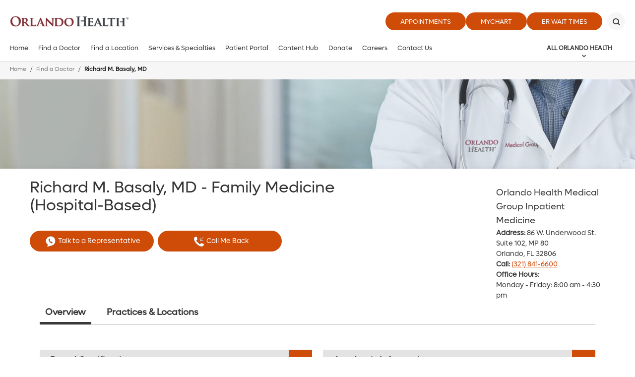

--- FILE ---
content_type: text/html; charset=utf-8
request_url: https://www.orlandohealth.com/physician-finder/richard-m-basaly-md
body_size: 19741
content:

<!DOCTYPE html>
<!--[if lt IE 7]>      <html class="lt-ie9 lt-ie8 lt-ie7"> <![endif]-->
<!--[if IE 7]>         <html class="lt-ie9 lt-ie8"> <![endif]-->
<!--[if IE 8]>         <html class="lt-ie9"> <![endif]-->
<!--[if gt IE 8]><!-->
<html lang="en">
<!--<![endif]-->
<head>
    <!-- {4DE06AAE-368A-45FC-94DF-41CB01D737FE} -->
    <title>Richard M. Basaly, MD</title>
<meta name="description" content="" />
<meta name="keywords" content="" />
<meta charset="utf-8" />

<!--[if IE]>
    <meta http-equiv='X-UA-Compatible' content='IE=edge,chrome=1'><![endif]-->


<meta name="SKYPE_TOOLBAR" content="SKYPE_TOOLBAR_PARSER_COMPATIBLE" />
<meta property="fb:admins" content="" />
<meta name="msvalidate.01" content="33DA7119D1EF64E8B46D1E38FE754CDC" />

<meta name="twitter:card" content="summary" />
<meta name="twitter:url" content="https://www.orlandohealth.com/physician-finder/richard-m-basaly-md" />
<meta name="twitter:title" content="Richard M. Basaly, MD" />
<meta name="twitter:description" content="" />
<meta name="twitter:site" content="@orlandohealth">
<meta property="og:type" content="website">
<meta property="og:url" content="https://www.orlandohealth.com/physician-finder/richard-m-basaly-md">
<meta property="og:title" content="Richard M. Basaly, MD">
<meta property="og:description" content="">
<meta property="og:site_name" content="Orlando Health">

<link rel="canonical" href="https://www.orlandohealth.com/physician-finder/richard-m-basaly-md/" />

<meta name="robots" content="noodp, noydir" />

<script type="application/ld+json">
    {
    "@context": "http://schema.org",
    "@type": "Physician",
    "url": "https://www.orlandohealth.com/physician-finder/richard-m-basaly-md/",
    "name": "Richard M. Basaly, MD"   
    ,"telephone": "(321) 841-6600"
    ,"image":"https://www.orlandohealth.com/assets/images/shared/doctor-placeholder.jpg"
    
    ,"address": {"@type": "PostalAddress","addressLocality": "Orlando","addressRegion": "FL","postalCode": "32806","streetAddress": "86 W. Underwood St. Suite 102, MP 80"}
    }
</script>
    <!--[if lt IE 9]>
        <script src="~/assets/js/vendor/html5.js" type="text/javascript"></script>
    <![endif]-->

    <script src="/assets/js/vendor/modernizr-2.6.2.js" type="text/javascript"></script>
   
    

    <link rel="preload" href="/assets/icons/orlandohealth.woff" as="font" type="font/woff" crossorigin="anonymous">
    <link rel="stylesheet" defer href="https://cdnjs.cloudflare.com/ajax/libs/font-awesome/4.7.0/css/font-awesome.min.css">
    <link rel="stylesheet" type="text/css" href="/assets/css/orlandohealth.css?bust=638953922800000000" />
    <link href="/assets/images/orlandohealth/global/favicon.ico" rel="shortcut icon">
    <link rel="stylesheet" type="text/css" href="/assets/css/healthchoice.css" />
<!-- Scripts View -->

	<script>
		var cacheBuster = "504911232000000000";
	</script>

<script defer type="text/javascript" rel="preload" src="/assets/jsv2/vendor/require.min.js"></script>
<script defer type="text/javascript" rel="preload" src="/assets/jsv2/compiled/optimized.desktop.js?bust=638991131260000000"></script>


    <meta name="viewport" content="width=device-width, initial-scale=1.0" />
    <!--[if gte IE 9]>
        <style type="text/css">.gradient { filter: none; }</style>
    <![endif]-->
    
<script type="text/javascript">
var appInsights=window.appInsights||function(a){
function b(a){c[a]=function(){var b=arguments;c.queue.push(function(){c[a].apply(c,b)})}}var c={config:a},d=document,e=window;setTimeout(function(){var b=d.createElement("script");b.src=a.url||"https://az416426.vo.msecnd.net/scripts/a/ai.0.js",d.getElementsByTagName("script")[0].parentNode.appendChild(b)});try{c.cookie=d.cookie}catch(a){}c.queue=[];for(var f=["Event","Exception","Metric","PageView","Trace","Dependency"];f.length;)b("track"+f.pop());if(b("setAuthenticatedUserContext"),b("clearAuthenticatedUserContext"),b("startTrackEvent"),b("stopTrackEvent"),b("startTrackPage"),b("stopTrackPage"),b("flush"),!a.disableExceptionTracking){f="onerror",b("_"+f);var g=e[f];e[f]=function(a,b,d,e,h){var i=g&&g(a,b,d,e,h);return!0!==i&&c["_"+f](a,b,d,e,h),i}}return c
}({
instrumentationKey:"7025f411-05da-415c-bbe2-5a3759358ab6"
});
window.appInsights=appInsights,appInsights.queue&&0===appInsights.queue.length&&appInsights.trackPageView();
</script>

<meta name="p:domain_verify" content="495ca0fd92c20bf89ebf0a1da9e44db1"/>



    
    
<meta name="VIcurrentDateTime" content="639022347183993619" />
<script type="text/javascript" src="/layouts/system/VisitorIdentification.js"></script>



</head>


<body class="nowidthrestrictions-layout body-physician ">

    <!-- Google Tag Manager -->
<noscript><iframe src="//www.googletagmanager.com/ns.html?id=GTM-MRN5B8"
height="0" width="0" style="display:none;visibility:hidden" aria-hidden="true"></iframe></noscript>
<script>(function(w,d,s,l,i){w[l]=w[l]||[];w[l].push({'gtm.start':
new Date().getTime(),event:'gtm.js'});var f=d.getElementsByTagName(s)[0],
j=d.createElement(s),dl=l!='dataLayer'?'&l='+l:'';j.async=true;j.src=
'//www.googletagmanager.com/gtm.js?id='+i+dl;f.parentNode.insertBefore(j,f);
})(window,document,'script','dataLayer','GTM-MRN5B8');</script>
<!-- End Google Tag Manager -->

<script type="text/javascript">
/* <![CDATA[ */
var google_conversion_id = 960764001;
var google_custom_params = window.google_tag_params;
var google_remarketing_only = true;
/* ]]> */
</script>
<script type="text/javascript" src="//www.googleadservices.com/pagead/conversion.js">
</script>
<noscript>
    <div style="display:inline;">
        <img height="1" width="1" style="border-style:none;" alt="" src="//googleads.g.doubleclick.net/pagead/viewthroughconversion/960764001/?value=0&amp;guid=ON&amp;script=0"/>
    </div>
</noscript>





    
    <header class="header">
        
        







<div class="main-header global-navigation">
    <div class="main-header__skip-content">
        <a href="javascript:void(0)" tabindex="0" class="skiptocontent main-header-btnskip">Skip to main content</a>
    </div>
    <div class="main-header__container">
        <div class="main-header-top">
            <div class="main-header-logo">
                            <a href="https://www.orlandohealth.com/" class="main-header-logo__box">
                                <img src="/-/media/logos/orlando-health-logos/2022/orlando-health-2022__hor_rgb.png?h=535&amp;la=en&amp;w=2296" class="header-logo" alt="Header" width="2296" height="535" />
                            </a>

            </div>
            <div class="main-header-top__buttons">
            <ul>
                        <li>
                            <a href="https://www.orlandohealth.com/appointments" target="_self" title="Appointments" class=" " data-category="CTA" data-action="click" data-label="header-Appointments" data-ImagePixelTrackingCode="">
                                Appointments
                            </a>
                        </li>
                        <li>
                            <a href="/mychart" target="_blank" title="MyChart" class=" " data-category="CTA" data-action="click" data-label="header-MyChart" data-ImagePixelTrackingCode="">
                                MyChart
                            </a>
                        </li>
                <li>
    <a href="JavaScript:Void(0);" id="waitTimeButton" title="ER Wait Times" class="btn large-btn-dark open-er-dialog google-tracker" data-category="CTA" data-action="click" data-label="header-ER Wait Times">
        ER Wait Times
    </a>

                </li>

        </ul>

                                    <button class="main-header-top__buttons-search" aria-label="Search" title="Search">
                        <div class="main-header-top__buttons-search--btn">

                        </div>
                    </button>
            </div>
        </div>
        <div class="main-header-bottom">
            <div class="main-header__nav-toggle">
                <a href="javascript:void(0)" title="Menu" class="main-header__nav-btn" aria-label="toggle menu">
                    <span class="main-header__nav-btn-bar"></span>
                </a>
            </div>

            <div class="main-header-logo">
                            <a href="https://www.orlandohealth.com/" class="main-header-logo__box">
                                <img src="/-/media/logos/orlando-health-logos/2022/orlando-health-2022__hor_rgb.png?h=535&amp;la=en&amp;w=2296" class="header-logo" alt="Orlando Health" width="2296" height="535" />
                            </a>

            </div>

            <button class="main-header-top__buttons-search" aria-label="Search" title="Search">
                    <div class="main-header-top__buttons-search--btn">

                    </div>
            </button>
                <div class="main-header-nav">
                    <nav>
                        <ul class="main-menu-list" id="main-menu">
            <li class="main-menu">
                    <a aria-label="Home" href="https://www.orlandohealth.com/">Home</a>
            </li>
            <li class="main-menu">
                    <a aria-label="Find a Doctor" href="https://www.orlandohealth.com/physician-finder">Find a Doctor</a>
            </li>
            <li class="main-menu">
                    <a aria-label="Find a Location" href="https://www.orlandohealth.com/locations">Find a Location</a>
            </li>
            <li class="main-menu">
                    <a aria-label="Services &amp; Specialties" href="https://www.orlandohealth.com/services-and-specialties">Services &amp; Specialties</a>
            </li>
            <li class="main-menu">
                    <a aria-label="Patient Portal" href="https://www.orlandohealth.com/mychart">Patient Portal</a>
            </li>
            <li class="main-menu">
                    <a aria-label="Content Hub" href="https://www.orlandohealth.com/content-hub">Content Hub</a>
            </li>
            <li class="main-menu">
                    <a aria-label="Donate" href="https://give.orlandohealth.com/give/389682/#!/donation/checkout">Donate</a>
            </li>
            <li class="main-menu">
                    <a aria-label="Careers" href="https://careers.orlandohealth.com/">Careers</a>
            </li>
            <li class="main-menu">
                    <a aria-label="Contact Us" href="https://www.orlandohealth.com/contact-us?ref=4DE06AAE368A45FC94DF41CB01D737FE">Contact Us</a>
            </li>
                                <li class="more opacity-0">
                                    <a href="#" class="more-btn">
                                        View All
                                    </a>
                                    <div class="main-menu__wrapper">
                                        <ul class="more-menu">
                                        </ul>
                                    </div>
                                </li>

                        </ul>
                    </nav>
                </div>
                <div class="main-header-meganav">
                        <button class="main-header-meganav__title">
                            All Orlando Health
                        </button>
                        <div class="main-header-meganav__detail">
                            <div class="main-header-meganav__wrapper">
                                <ul>

             <li class="has-submenu all-nav-small">
                 <a href="javascript:void(0)" data-submenu="209c3926-38e2-42ba-9777-3e808f838118">General Information</a>
                     <div class="nav-submenu" data-submenu-target="209c3926-38e2-42ba-9777-3e808f838118">
                         <div class="nav-submenu-header" data-submenu-close="209c3926-38e2-42ba-9777-3e808f838118">
                             <a href="javascript:void(0)">Back</a>
                         </div>

                         <label>General Information</label>

                         <ul>
                                          <li class="">
                     <a aria-label="About Orlando Health" href="https://www.orlandohealth.com/about-us">About Orlando Health</a>

             </li>
             <li class="">
                     <a aria-label="Accountable Care Organization" href="https://www.orlandohealth.com/orlando-health-collaborative-care-aco">Accountable Care Organization</a>

             </li>
             <li class="">
                     <a aria-label="Careers" href="https://careers.orlandohealth.com/">Careers</a>

             </li>
             <li class="">
                     <a aria-label="Clinical Trials &amp; Research" href="https://www.orlandohealth.com/clinical-trials-and-research">Clinical Trials &amp; Research</a>

             </li>
             <li class="">
                     <a aria-label="Content Hub" href="https://www.orlandohealth.com/content-hub">Content Hub</a>

             </li>
             <li class="">
                     <a aria-label="Customer Experience Feedback Form" href="https://www.orlandohealth.com/patient-experience-feedback-form?ref=4DE06AAE368A45FC94DF41CB01D737FE">Customer Experience Feedback Form</a>

             </li>
             <li class="">
                     <a aria-label="Donate" href="https://give.orlandohealth.com/give/389682/#!/donation/checkout">Donate</a>

             </li>
             <li class="">
                     <a aria-label="For Medical Professionals" href="https://www.orlandohealth.com/medical-professionals">For Medical Professionals</a>

             </li>
             <li class="">
                     <a aria-label="For Nurses" href="https://www.orlandohealth.com/nursing">For Nurses</a>

             </li>
             <li class="">
                     <a aria-label="Newsletter Sign-Up" href="https://www.orlandohealth.com/newsletter-signup?ref=4DE06AAE368A45FC94DF41CB01D737FE">Newsletter Sign-Up</a>

             </li>
             <li class="">
                     <a aria-label="Orlando Health Foundation" href="https://www.orlandohealthfoundation.com/">Orlando Health Foundation</a>

             </li>
             <li class="">
                     <a aria-label="Team Member Portal" href="https://www.orlandohealth.com/for-team-members?_gl=1*15ejqcq*_ga*MTU4MzYwODU0Ni4xNjkwODExMDMz*_ga_1YDLQZ02J5*MTcwMTc4MTQxMy4yMTEuMS4xNzAxNzg0MjQxLjAuMC4w*_ga_R2BYHGCQMG*MTcwMTc4MTQyMC4zNy4xLjE3MDE3ODM3OTIuMC4wLjA">Team Member Portal</a>

             </li>
             <li class="">
                     <a aria-label="Volunteer" href="https://www.orlandohealth.com/volunteer-services">Volunteer</a>

             </li>

                         </ul>
                     </div>

             </li>
             <li class="has-submenu all-nav-small">
                 <a href="javascript:void(0)" data-submenu="a66426f3-8887-4db8-97aa-3aaa5f93da28">Find a Doctor</a>
                     <div class="nav-submenu" data-submenu-target="a66426f3-8887-4db8-97aa-3aaa5f93da28">
                         <div class="nav-submenu-header" data-submenu-close="a66426f3-8887-4db8-97aa-3aaa5f93da28">
                             <a href="javascript:void(0)">Back</a>
                         </div>

                         <label>Find a Doctor</label>

                         <ul>
                                          <li class="">
                     <a aria-label="Online Scheduling" href="https://www.orlandohealth.com/physician-finder?OnlineScheduling=Yes">Online Scheduling</a>

             </li>
             <li class="">
                     <a aria-label="Physician Practices" href="https://www.orlandohealth.com/orlando-health-medical-group/practices-and-services">Physician Practices</a>

             </li>
             <li class="">
                     <a aria-label="Primary Care Doctors" href="https://www.orlandohealth.com/physician-finder?PrimaryCare=Yes">Primary Care Doctors</a>

             </li>
             <li class="">
                     <a aria-label="View All Doctors" href="https://www.orlandohealth.com/physician-finder">View All Doctors</a>

             </li>
             <li class="">
                     <a aria-label="Virtual Visit" href="https://www.orlandohealth.com/virtual-visit">Virtual Visit</a>

             </li>

                         </ul>
                     </div>

             </li>
             <li class="has-submenu all-nav-small">
                 <a href="javascript:void(0)" data-submenu="41103c27-cf0a-441c-a06d-88e88305ca7c">Find a Location</a>
                     <div class="nav-submenu" data-submenu-target="41103c27-cf0a-441c-a06d-88e88305ca7c">
                         <div class="nav-submenu-header" data-submenu-close="41103c27-cf0a-441c-a06d-88e88305ca7c">
                             <a href="javascript:void(0)">Back</a>
                         </div>

                         <label>Find a Location</label>

                         <ul>
                                          <li class="">
                     <a aria-label="Orlando Area Locations" href="https://www.orlandohealth.com/locations">Orlando Area Locations</a>

             </li>
             <li class="">
                     <a aria-label="Orlando Area ERs" href="https://www.orlandohealth.com/locations#/Emergency/">Orlando Area ERs</a>

             </li>
             <li class="">
                     <a aria-label="Orlando Area Hospitals" href="https://www.orlandohealth.com/locations#/Hospitals+OH/">Orlando Area Hospitals</a>

             </li>
             <li class="">
                     <a aria-label="Birmingham, AL Area Locations" href="https://www.baptisthealthal.com/locations">Birmingham, AL Area Locations</a>

             </li>
             <li class="">
                     <a aria-label="Puerto Rico Locations" href="https://www.orlandohealth.com/doctors-center-dorado">Puerto Rico Locations</a>

             </li>
             <li class="">
                     <a aria-label="Tampa Bay Area Locations" href="https://www.bayfronthealth.com/locations">Tampa Bay Area Locations</a>

             </li>

                         </ul>
                     </div>

             </li>
             <li class="has-submenu all-nav-small">
                 <a href="javascript:void(0)" data-submenu="e2ef5a39-eeac-4931-a1c4-04d0120092e5">Services &amp; Specialties</a>
                     <div class="nav-submenu" data-submenu-target="e2ef5a39-eeac-4931-a1c4-04d0120092e5">
                         <div class="nav-submenu-header" data-submenu-close="e2ef5a39-eeac-4931-a1c4-04d0120092e5">
                             <a href="javascript:void(0)">Back</a>
                         </div>

                         <label>Services &amp; Specialties</label>

                         <ul>
                                          <li class="">
                     <a aria-label="View All Services" href="https://www.orlandohealth.com/services-and-specialties">View All Services</a>

             </li>
             <li class="">
                     <a aria-label="Aesthetic and Reconstructive Surgery Institute" href="https://www.orlandohealth.com/services-and-specialties/aesthetic-and-reconstructive-surgery-institute">Aesthetic and Reconstructive Surgery Institute</a>

             </li>
             <li class="">
                     <a aria-label="Cancer Institute" href="https://www.orlandohealth.com/services-and-specialties/orlando-health-cancer-institute">Cancer Institute</a>

             </li>
             <li class="">
                     <a aria-label="Colon and Rectal Institute" href="https://www.orlandohealth.com/services-and-specialties/orlando-health-colon-and-rectal-institute">Colon and Rectal Institute</a>

             </li>
             <li class="">
                     <a aria-label="Digestive Health Institute" href="https://www.orlandohealth.com/services-and-specialties/digestive-health-institute">Digestive Health Institute</a>

             </li>
             <li class="">
                     <a aria-label="Heart &amp; Vascular Institute" href="https://www.orlandohealth.com/services-and-specialties/heart-and-vascular-institute">Heart &amp; Vascular Institute</a>

             </li>
             <li class="">
                     <a aria-label="Neuroscience Institute" href="https://www.orlandohealth.com/services-and-specialties/neuroscience-institute">Neuroscience Institute</a>

             </li>
             <li class="">
                     <a aria-label="Orthopedic Institute" href="https://www.orlandohealth.com/services-and-specialties/orlando-health-jewett-orthopedic-institute">Orthopedic Institute</a>

             </li>
             <li class="">
                     <a aria-label="Rehabilitation Institute" href="https://www.orlandohealth.com/services-and-specialties/advanced-rehab-institute">Rehabilitation Institute</a>

             </li>
             <li class="">
                     <a aria-label="Weight Loss and Bariatric Surgery Institute" href="https://www.orlandohealth.com/services-and-specialties/bariatric-surgery-institute">Weight Loss and Bariatric Surgery Institute</a>

             </li>
             <li class="">
                     <a aria-label="Women’s Institute" href="https://www.orlandohealth.com/services-and-specialties/orlando-health-womens-institute">Women’s Institute</a>

             </li>

                         </ul>
                     </div>

             </li>
             <li class="has-submenu all-nav-small">
                 <a href="javascript:void(0)" data-submenu="9b5360ce-dd7b-4411-85f4-4b6603f9c3d4">Patient Resources</a>
                     <div class="nav-submenu" data-submenu-target="9b5360ce-dd7b-4411-85f4-4b6603f9c3d4">
                         <div class="nav-submenu-header" data-submenu-close="9b5360ce-dd7b-4411-85f4-4b6603f9c3d4">
                             <a href="javascript:void(0)">Back</a>
                         </div>

                         <label>Patient Resources</label>

                         <ul>
                                          <li class="">
                     <a aria-label="Contact Us" href="https://www.orlandohealth.com/contact-us?ref=4DE06AAE368A45FC94DF41CB01D737FE">Contact Us</a>

             </li>
             <li class="">
                     <a aria-label="Events and Classes" href="https://www.orlandohealth.com/content-hub/categories/events/">Events and Classes</a>

             </li>
             <li class="">
                     <a aria-label="Insurances Accepted" href="https://www.orlandohealth.com/patients-and-visitors/patient-financial-resources/financial-information-prior-to-care/insurances-we-accept">Insurances Accepted</a>

             </li>
             <li class="">
                     <a aria-label="Billing" href="https://www.orlandohealth.com/patients-and-visitors/patient-financial-resources">Billing</a>

             </li>
             <li class="">
                     <a aria-label="Patient Portal" href="https://www.orlandohealth.com/mychart">Patient Portal</a>

             </li>
             <li class="">
                     <a aria-label="Patients &amp; Visitors" href="https://www.orlandohealth.com/patients-and-visitors">Patients &amp; Visitors</a>

             </li>
             <li class="">
                     <a aria-label="Price Transparency" href="https://www.orlandohealth.com/patients-and-visitors/patient-financial-resources/financial-information-prior-to-care/pricing-transparency-guide">Price Transparency</a>

             </li>
             <li class="">
                     <a aria-label="Refill My Prescription" href="https://mychart.orlandohealth.com/MyChart/Authentication/Login?">Refill My Prescription</a>

             </li>

                         </ul>
                     </div>

             </li>
        <li class="has-submenu all-nav">
            <div class="nav-submenu">
                
                    <label>General Information</label>


                        <ul>
                                <li>
                                        <a aria-label="About Orlando Health" href="https://www.orlandohealth.com/about-us">About Orlando Health</a>

                                </li>
                                <li>
                                        <a aria-label="Accountable Care Organization" href="https://www.orlandohealth.com/orlando-health-collaborative-care-aco">Accountable Care Organization</a>

                                </li>
                                <li>
                                        <a aria-label="Careers" href="https://careers.orlandohealth.com/">Careers</a>

                                </li>
                                <li>
                                        <a aria-label="Clinical Trials &amp; Research" href="https://www.orlandohealth.com/clinical-trials-and-research">Clinical Trials &amp; Research</a>

                                </li>
                                <li>
                                        <a aria-label="Content Hub" href="https://www.orlandohealth.com/content-hub">Content Hub</a>

                                </li>
                                <li>
                                        <a aria-label="Customer Experience Feedback Form" href="https://www.orlandohealth.com/patient-experience-feedback-form?ref=4DE06AAE368A45FC94DF41CB01D737FE">Customer Experience Feedback Form</a>

                                </li>
                                <li>
                                        <a aria-label="Donate" href="https://give.orlandohealth.com/give/389682/#!/donation/checkout">Donate</a>

                                </li>
                                <li>
                                        <a aria-label="For Medical Professionals" href="https://www.orlandohealth.com/medical-professionals">For Medical Professionals</a>

                                </li>
                                <li>
                                        <a aria-label="For Nurses" href="https://www.orlandohealth.com/nursing">For Nurses</a>

                                </li>
                                <li>
                                        <a aria-label="Newsletter Sign-Up" href="https://www.orlandohealth.com/newsletter-signup?ref=4DE06AAE368A45FC94DF41CB01D737FE">Newsletter Sign-Up</a>

                                </li>
                                <li>
                                        <a aria-label="Orlando Health Foundation" href="https://www.orlandohealthfoundation.com/">Orlando Health Foundation</a>

                                </li>
                                <li>
                                        <a aria-label="Team Member Portal" href="https://www.orlandohealth.com/for-team-members?_gl=1*15ejqcq*_ga*MTU4MzYwODU0Ni4xNjkwODExMDMz*_ga_1YDLQZ02J5*MTcwMTc4MTQxMy4yMTEuMS4xNzAxNzg0MjQxLjAuMC4w*_ga_R2BYHGCQMG*MTcwMTc4MTQyMC4zNy4xLjE3MDE3ODM3OTIuMC4wLjA">Team Member Portal</a>

                                </li>
                                <li>
                                        <a aria-label="Volunteer" href="https://www.orlandohealth.com/volunteer-services">Volunteer</a>

                                </li>

                        </ul>

            </div>
        </li>
        <li class="has-submenu all-nav">
            <div class="nav-submenu">
                
                    <label>Find a Doctor</label>


                        <ul>
                                <li>
                                        <a aria-label="Online Scheduling" href="https://www.orlandohealth.com/physician-finder?OnlineScheduling=Yes">Online Scheduling</a>

                                </li>
                                <li>
                                        <a aria-label="Physician Practices" href="https://www.orlandohealth.com/orlando-health-medical-group/practices-and-services">Physician Practices</a>

                                </li>
                                <li>
                                        <a aria-label="Primary Care Doctors" href="https://www.orlandohealth.com/physician-finder?PrimaryCare=Yes">Primary Care Doctors</a>

                                </li>
                                <li>
                                        <a aria-label="View All Doctors" href="https://www.orlandohealth.com/physician-finder">View All Doctors</a>

                                </li>
                                <li>
                                        <a aria-label="Virtual Visit" href="https://www.orlandohealth.com/virtual-visit">Virtual Visit</a>

                                </li>

                        </ul>

            </div>
        </li>
        <li class="has-submenu all-nav">
            <div class="nav-submenu">
                
                    <label>Find a Location</label>


                        <ul>
                                <li>
                                        <a aria-label="Orlando Area Locations" href="https://www.orlandohealth.com/locations">Orlando Area Locations</a>

                                </li>
                                <li>
                                        <a aria-label="Orlando Area ERs" href="https://www.orlandohealth.com/locations#/Emergency/">Orlando Area ERs</a>

                                </li>
                                <li>
                                        <a aria-label="Orlando Area Hospitals" href="https://www.orlandohealth.com/locations#/Hospitals+OH/">Orlando Area Hospitals</a>

                                </li>
                                <li>
                                        <a aria-label="Birmingham, AL Area Locations" href="https://www.baptisthealthal.com/locations">Birmingham, AL Area Locations</a>

                                </li>
                                <li>
                                        <a aria-label="Puerto Rico Locations" href="https://www.orlandohealth.com/doctors-center-dorado">Puerto Rico Locations</a>

                                </li>
                                <li>
                                        <a aria-label="Tampa Bay Area Locations" href="https://www.bayfronthealth.com/locations">Tampa Bay Area Locations</a>

                                </li>

                        </ul>

            </div>
        </li>
        <li class="has-submenu all-nav">
            <div class="nav-submenu">
                
                    <label>Services &amp; Specialties</label>


                        <ul>
                                <li>
                                        <a aria-label="View All Services" href="https://www.orlandohealth.com/services-and-specialties">View All Services</a>

                                </li>
                                <li>
                                        <a aria-label="Aesthetic and Reconstructive Surgery Institute" href="https://www.orlandohealth.com/services-and-specialties/aesthetic-and-reconstructive-surgery-institute">Aesthetic and Reconstructive Surgery Institute</a>

                                </li>
                                <li>
                                        <a aria-label="Cancer Institute" href="https://www.orlandohealth.com/services-and-specialties/orlando-health-cancer-institute">Cancer Institute</a>

                                </li>
                                <li>
                                        <a aria-label="Colon and Rectal Institute" href="https://www.orlandohealth.com/services-and-specialties/orlando-health-colon-and-rectal-institute">Colon and Rectal Institute</a>

                                </li>
                                <li>
                                        <a aria-label="Digestive Health Institute" href="https://www.orlandohealth.com/services-and-specialties/digestive-health-institute">Digestive Health Institute</a>

                                </li>
                                <li>
                                        <a aria-label="Heart &amp; Vascular Institute" href="https://www.orlandohealth.com/services-and-specialties/heart-and-vascular-institute">Heart &amp; Vascular Institute</a>

                                </li>
                                <li>
                                        <a aria-label="Neuroscience Institute" href="https://www.orlandohealth.com/services-and-specialties/neuroscience-institute">Neuroscience Institute</a>

                                </li>
                                <li>
                                        <a aria-label="Orthopedic Institute" href="https://www.orlandohealth.com/services-and-specialties/orlando-health-jewett-orthopedic-institute">Orthopedic Institute</a>

                                </li>
                                <li>
                                        <a aria-label="Rehabilitation Institute" href="https://www.orlandohealth.com/services-and-specialties/advanced-rehab-institute">Rehabilitation Institute</a>

                                </li>
                                <li>
                                        <a aria-label="Weight Loss and Bariatric Surgery Institute" href="https://www.orlandohealth.com/services-and-specialties/bariatric-surgery-institute">Weight Loss and Bariatric Surgery Institute</a>

                                </li>
                                <li>
                                        <a aria-label="Women’s Institute" href="https://www.orlandohealth.com/services-and-specialties/orlando-health-womens-institute">Women’s Institute</a>

                                </li>

                        </ul>

            </div>
        </li>
        <li class="has-submenu all-nav">
            <div class="nav-submenu">
                
                    <label>Patient Resources</label>


                        <ul>
                                <li>
                                        <a aria-label="Contact Us" href="https://www.orlandohealth.com/contact-us?ref=4DE06AAE368A45FC94DF41CB01D737FE">Contact Us</a>

                                </li>
                                <li>
                                        <a aria-label="Events and Classes" href="https://www.orlandohealth.com/content-hub/categories/events/">Events and Classes</a>

                                </li>
                                <li>
                                        <a aria-label="Insurances Accepted" href="https://www.orlandohealth.com/patients-and-visitors/patient-financial-resources/financial-information-prior-to-care/insurances-we-accept">Insurances Accepted</a>

                                </li>
                                <li>
                                        <a aria-label="Billing" href="https://www.orlandohealth.com/patients-and-visitors/patient-financial-resources">Billing</a>

                                </li>
                                <li>
                                        <a aria-label="Patient Portal" href="https://www.orlandohealth.com/mychart">Patient Portal</a>

                                </li>
                                <li>
                                        <a aria-label="Patients &amp; Visitors" href="https://www.orlandohealth.com/patients-and-visitors">Patients &amp; Visitors</a>

                                </li>
                                <li>
                                        <a aria-label="Price Transparency" href="https://www.orlandohealth.com/patients-and-visitors/patient-financial-resources/financial-information-prior-to-care/pricing-transparency-guide">Price Transparency</a>

                                </li>
                                <li>
                                        <a aria-label="Refill My Prescription" href="https://mychart.orlandohealth.com/MyChart/Authentication/Login?">Refill My Prescription</a>

                                </li>

                        </ul>

            </div>
        </li>


                                </ul>
                            </div>
                        </div>
                </div>
                <!-- Mobile Nav-->
                <div class="mobilenav">
                        <ul>
                                        <li class="main-menu">
                    <a aria-label="Home" href="https://www.orlandohealth.com/">Home</a>
            </li>
            <li class="main-menu">
                    <a aria-label="Find a Doctor" href="https://www.orlandohealth.com/physician-finder">Find a Doctor</a>
            </li>
            <li class="main-menu">
                    <a aria-label="Find a Location" href="https://www.orlandohealth.com/locations">Find a Location</a>
            </li>
            <li class="main-menu">
                    <a aria-label="Services &amp; Specialties" href="https://www.orlandohealth.com/services-and-specialties">Services &amp; Specialties</a>
            </li>
            <li class="main-menu">
                    <a aria-label="Patient Portal" href="https://www.orlandohealth.com/mychart">Patient Portal</a>
            </li>
            <li class="main-menu">
                    <a aria-label="Content Hub" href="https://www.orlandohealth.com/content-hub">Content Hub</a>
            </li>
            <li class="main-menu">
                    <a aria-label="Donate" href="https://give.orlandohealth.com/give/389682/#!/donation/checkout">Donate</a>
            </li>
            <li class="main-menu">
                    <a aria-label="Careers" href="https://careers.orlandohealth.com/">Careers</a>
            </li>
            <li class="main-menu">
                    <a aria-label="Contact Us" href="https://www.orlandohealth.com/contact-us?ref=4DE06AAE368A45FC94DF41CB01D737FE">Contact Us</a>
            </li>

                        </ul>

                        <div class="mobilenav-all">
                            <ul>
                                <li class="has-submenu">
                                    <a href="javascript:void(0)" data-submenu="all-categ">All Orlando Health</a>
                                    <div class="nav-submenu" data-submenu-target="all-categ">
                                        <div class="nav-submenu-header" data-submenu-close="all-categ">
                                            <a href="javascript:void(0)">Back</a>
                                        </div>

                                        <label>All Orlando Health</label>

                                        <!-- All Partial view  -->
                                        <ul>


             <li class="has-submenu all-nav-small">
                 <a href="javascript:void(0)" data-submenu="209c3926-38e2-42ba-9777-3e808f838118">General Information</a>
                     <div class="nav-submenu" data-submenu-target="209c3926-38e2-42ba-9777-3e808f838118">
                         <div class="nav-submenu-header" data-submenu-close="209c3926-38e2-42ba-9777-3e808f838118">
                             <a href="javascript:void(0)">Back</a>
                         </div>

                         <label>General Information</label>

                         <ul>
                                          <li class="">
                     <a aria-label="About Orlando Health" href="https://www.orlandohealth.com/about-us">About Orlando Health</a>

             </li>
             <li class="">
                     <a aria-label="Accountable Care Organization" href="https://www.orlandohealth.com/orlando-health-collaborative-care-aco">Accountable Care Organization</a>

             </li>
             <li class="">
                     <a aria-label="Careers" href="https://careers.orlandohealth.com/">Careers</a>

             </li>
             <li class="">
                     <a aria-label="Clinical Trials &amp; Research" href="https://www.orlandohealth.com/clinical-trials-and-research">Clinical Trials &amp; Research</a>

             </li>
             <li class="">
                     <a aria-label="Content Hub" href="https://www.orlandohealth.com/content-hub">Content Hub</a>

             </li>
             <li class="">
                     <a aria-label="Customer Experience Feedback Form" href="https://www.orlandohealth.com/patient-experience-feedback-form?ref=4DE06AAE368A45FC94DF41CB01D737FE">Customer Experience Feedback Form</a>

             </li>
             <li class="">
                     <a aria-label="Donate" href="https://give.orlandohealth.com/give/389682/#!/donation/checkout">Donate</a>

             </li>
             <li class="">
                     <a aria-label="For Medical Professionals" href="https://www.orlandohealth.com/medical-professionals">For Medical Professionals</a>

             </li>
             <li class="">
                     <a aria-label="For Nurses" href="https://www.orlandohealth.com/nursing">For Nurses</a>

             </li>
             <li class="">
                     <a aria-label="Newsletter Sign-Up" href="https://www.orlandohealth.com/newsletter-signup?ref=4DE06AAE368A45FC94DF41CB01D737FE">Newsletter Sign-Up</a>

             </li>
             <li class="">
                     <a aria-label="Orlando Health Foundation" href="https://www.orlandohealthfoundation.com/">Orlando Health Foundation</a>

             </li>
             <li class="">
                     <a aria-label="Team Member Portal" href="https://www.orlandohealth.com/for-team-members?_gl=1*15ejqcq*_ga*MTU4MzYwODU0Ni4xNjkwODExMDMz*_ga_1YDLQZ02J5*MTcwMTc4MTQxMy4yMTEuMS4xNzAxNzg0MjQxLjAuMC4w*_ga_R2BYHGCQMG*MTcwMTc4MTQyMC4zNy4xLjE3MDE3ODM3OTIuMC4wLjA">Team Member Portal</a>

             </li>
             <li class="">
                     <a aria-label="Volunteer" href="https://www.orlandohealth.com/volunteer-services">Volunteer</a>

             </li>

                         </ul>
                     </div>

             </li>
             <li class="has-submenu all-nav-small">
                 <a href="javascript:void(0)" data-submenu="a66426f3-8887-4db8-97aa-3aaa5f93da28">Find a Doctor</a>
                     <div class="nav-submenu" data-submenu-target="a66426f3-8887-4db8-97aa-3aaa5f93da28">
                         <div class="nav-submenu-header" data-submenu-close="a66426f3-8887-4db8-97aa-3aaa5f93da28">
                             <a href="javascript:void(0)">Back</a>
                         </div>

                         <label>Find a Doctor</label>

                         <ul>
                                          <li class="">
                     <a aria-label="Online Scheduling" href="https://www.orlandohealth.com/physician-finder?OnlineScheduling=Yes">Online Scheduling</a>

             </li>
             <li class="">
                     <a aria-label="Physician Practices" href="https://www.orlandohealth.com/orlando-health-medical-group/practices-and-services">Physician Practices</a>

             </li>
             <li class="">
                     <a aria-label="Primary Care Doctors" href="https://www.orlandohealth.com/physician-finder?PrimaryCare=Yes">Primary Care Doctors</a>

             </li>
             <li class="">
                     <a aria-label="View All Doctors" href="https://www.orlandohealth.com/physician-finder">View All Doctors</a>

             </li>
             <li class="">
                     <a aria-label="Virtual Visit" href="https://www.orlandohealth.com/virtual-visit">Virtual Visit</a>

             </li>

                         </ul>
                     </div>

             </li>
             <li class="has-submenu all-nav-small">
                 <a href="javascript:void(0)" data-submenu="41103c27-cf0a-441c-a06d-88e88305ca7c">Find a Location</a>
                     <div class="nav-submenu" data-submenu-target="41103c27-cf0a-441c-a06d-88e88305ca7c">
                         <div class="nav-submenu-header" data-submenu-close="41103c27-cf0a-441c-a06d-88e88305ca7c">
                             <a href="javascript:void(0)">Back</a>
                         </div>

                         <label>Find a Location</label>

                         <ul>
                                          <li class="">
                     <a aria-label="Orlando Area Locations" href="https://www.orlandohealth.com/locations">Orlando Area Locations</a>

             </li>
             <li class="">
                     <a aria-label="Orlando Area ERs" href="https://www.orlandohealth.com/locations#/Emergency/">Orlando Area ERs</a>

             </li>
             <li class="">
                     <a aria-label="Orlando Area Hospitals" href="https://www.orlandohealth.com/locations#/Hospitals+OH/">Orlando Area Hospitals</a>

             </li>
             <li class="">
                     <a aria-label="Birmingham, AL Area Locations" href="https://www.baptisthealthal.com/locations">Birmingham, AL Area Locations</a>

             </li>
             <li class="">
                     <a aria-label="Puerto Rico Locations" href="https://www.orlandohealth.com/doctors-center-dorado">Puerto Rico Locations</a>

             </li>
             <li class="">
                     <a aria-label="Tampa Bay Area Locations" href="https://www.bayfronthealth.com/locations">Tampa Bay Area Locations</a>

             </li>

                         </ul>
                     </div>

             </li>
             <li class="has-submenu all-nav-small">
                 <a href="javascript:void(0)" data-submenu="e2ef5a39-eeac-4931-a1c4-04d0120092e5">Services &amp; Specialties</a>
                     <div class="nav-submenu" data-submenu-target="e2ef5a39-eeac-4931-a1c4-04d0120092e5">
                         <div class="nav-submenu-header" data-submenu-close="e2ef5a39-eeac-4931-a1c4-04d0120092e5">
                             <a href="javascript:void(0)">Back</a>
                         </div>

                         <label>Services &amp; Specialties</label>

                         <ul>
                                          <li class="">
                     <a aria-label="View All Services" href="https://www.orlandohealth.com/services-and-specialties">View All Services</a>

             </li>
             <li class="">
                     <a aria-label="Aesthetic and Reconstructive Surgery Institute" href="https://www.orlandohealth.com/services-and-specialties/aesthetic-and-reconstructive-surgery-institute">Aesthetic and Reconstructive Surgery Institute</a>

             </li>
             <li class="">
                     <a aria-label="Cancer Institute" href="https://www.orlandohealth.com/services-and-specialties/orlando-health-cancer-institute">Cancer Institute</a>

             </li>
             <li class="">
                     <a aria-label="Colon and Rectal Institute" href="https://www.orlandohealth.com/services-and-specialties/orlando-health-colon-and-rectal-institute">Colon and Rectal Institute</a>

             </li>
             <li class="">
                     <a aria-label="Digestive Health Institute" href="https://www.orlandohealth.com/services-and-specialties/digestive-health-institute">Digestive Health Institute</a>

             </li>
             <li class="">
                     <a aria-label="Heart &amp; Vascular Institute" href="https://www.orlandohealth.com/services-and-specialties/heart-and-vascular-institute">Heart &amp; Vascular Institute</a>

             </li>
             <li class="">
                     <a aria-label="Neuroscience Institute" href="https://www.orlandohealth.com/services-and-specialties/neuroscience-institute">Neuroscience Institute</a>

             </li>
             <li class="">
                     <a aria-label="Orthopedic Institute" href="https://www.orlandohealth.com/services-and-specialties/orlando-health-jewett-orthopedic-institute">Orthopedic Institute</a>

             </li>
             <li class="">
                     <a aria-label="Rehabilitation Institute" href="https://www.orlandohealth.com/services-and-specialties/advanced-rehab-institute">Rehabilitation Institute</a>

             </li>
             <li class="">
                     <a aria-label="Weight Loss and Bariatric Surgery Institute" href="https://www.orlandohealth.com/services-and-specialties/bariatric-surgery-institute">Weight Loss and Bariatric Surgery Institute</a>

             </li>
             <li class="">
                     <a aria-label="Women’s Institute" href="https://www.orlandohealth.com/services-and-specialties/orlando-health-womens-institute">Women’s Institute</a>

             </li>

                         </ul>
                     </div>

             </li>
             <li class="has-submenu all-nav-small">
                 <a href="javascript:void(0)" data-submenu="9b5360ce-dd7b-4411-85f4-4b6603f9c3d4">Patient Resources</a>
                     <div class="nav-submenu" data-submenu-target="9b5360ce-dd7b-4411-85f4-4b6603f9c3d4">
                         <div class="nav-submenu-header" data-submenu-close="9b5360ce-dd7b-4411-85f4-4b6603f9c3d4">
                             <a href="javascript:void(0)">Back</a>
                         </div>

                         <label>Patient Resources</label>

                         <ul>
                                          <li class="">
                     <a aria-label="Contact Us" href="https://www.orlandohealth.com/contact-us?ref=4DE06AAE368A45FC94DF41CB01D737FE">Contact Us</a>

             </li>
             <li class="">
                     <a aria-label="Events and Classes" href="https://www.orlandohealth.com/content-hub/categories/events/">Events and Classes</a>

             </li>
             <li class="">
                     <a aria-label="Insurances Accepted" href="https://www.orlandohealth.com/patients-and-visitors/patient-financial-resources/financial-information-prior-to-care/insurances-we-accept">Insurances Accepted</a>

             </li>
             <li class="">
                     <a aria-label="Billing" href="https://www.orlandohealth.com/patients-and-visitors/patient-financial-resources">Billing</a>

             </li>
             <li class="">
                     <a aria-label="Patient Portal" href="https://www.orlandohealth.com/mychart">Patient Portal</a>

             </li>
             <li class="">
                     <a aria-label="Patients &amp; Visitors" href="https://www.orlandohealth.com/patients-and-visitors">Patients &amp; Visitors</a>

             </li>
             <li class="">
                     <a aria-label="Price Transparency" href="https://www.orlandohealth.com/patients-and-visitors/patient-financial-resources/financial-information-prior-to-care/pricing-transparency-guide">Price Transparency</a>

             </li>
             <li class="">
                     <a aria-label="Refill My Prescription" href="https://mychart.orlandohealth.com/MyChart/Authentication/Login?">Refill My Prescription</a>

             </li>

                         </ul>
                     </div>

             </li>
        <li class="has-submenu all-nav">
            <div class="nav-submenu">
                
                    <label>General Information</label>


                        <ul>
                                <li>
                                        <a aria-label="About Orlando Health" href="https://www.orlandohealth.com/about-us">About Orlando Health</a>

                                </li>
                                <li>
                                        <a aria-label="Accountable Care Organization" href="https://www.orlandohealth.com/orlando-health-collaborative-care-aco">Accountable Care Organization</a>

                                </li>
                                <li>
                                        <a aria-label="Careers" href="https://careers.orlandohealth.com/">Careers</a>

                                </li>
                                <li>
                                        <a aria-label="Clinical Trials &amp; Research" href="https://www.orlandohealth.com/clinical-trials-and-research">Clinical Trials &amp; Research</a>

                                </li>
                                <li>
                                        <a aria-label="Content Hub" href="https://www.orlandohealth.com/content-hub">Content Hub</a>

                                </li>
                                <li>
                                        <a aria-label="Customer Experience Feedback Form" href="https://www.orlandohealth.com/patient-experience-feedback-form?ref=4DE06AAE368A45FC94DF41CB01D737FE">Customer Experience Feedback Form</a>

                                </li>
                                <li>
                                        <a aria-label="Donate" href="https://give.orlandohealth.com/give/389682/#!/donation/checkout">Donate</a>

                                </li>
                                <li>
                                        <a aria-label="For Medical Professionals" href="https://www.orlandohealth.com/medical-professionals">For Medical Professionals</a>

                                </li>
                                <li>
                                        <a aria-label="For Nurses" href="https://www.orlandohealth.com/nursing">For Nurses</a>

                                </li>
                                <li>
                                        <a aria-label="Newsletter Sign-Up" href="https://www.orlandohealth.com/newsletter-signup?ref=4DE06AAE368A45FC94DF41CB01D737FE">Newsletter Sign-Up</a>

                                </li>
                                <li>
                                        <a aria-label="Orlando Health Foundation" href="https://www.orlandohealthfoundation.com/">Orlando Health Foundation</a>

                                </li>
                                <li>
                                        <a aria-label="Team Member Portal" href="https://www.orlandohealth.com/for-team-members?_gl=1*15ejqcq*_ga*MTU4MzYwODU0Ni4xNjkwODExMDMz*_ga_1YDLQZ02J5*MTcwMTc4MTQxMy4yMTEuMS4xNzAxNzg0MjQxLjAuMC4w*_ga_R2BYHGCQMG*MTcwMTc4MTQyMC4zNy4xLjE3MDE3ODM3OTIuMC4wLjA">Team Member Portal</a>

                                </li>
                                <li>
                                        <a aria-label="Volunteer" href="https://www.orlandohealth.com/volunteer-services">Volunteer</a>

                                </li>

                        </ul>

            </div>
        </li>
        <li class="has-submenu all-nav">
            <div class="nav-submenu">
                
                    <label>Find a Doctor</label>


                        <ul>
                                <li>
                                        <a aria-label="Online Scheduling" href="https://www.orlandohealth.com/physician-finder?OnlineScheduling=Yes">Online Scheduling</a>

                                </li>
                                <li>
                                        <a aria-label="Physician Practices" href="https://www.orlandohealth.com/orlando-health-medical-group/practices-and-services">Physician Practices</a>

                                </li>
                                <li>
                                        <a aria-label="Primary Care Doctors" href="https://www.orlandohealth.com/physician-finder?PrimaryCare=Yes">Primary Care Doctors</a>

                                </li>
                                <li>
                                        <a aria-label="View All Doctors" href="https://www.orlandohealth.com/physician-finder">View All Doctors</a>

                                </li>
                                <li>
                                        <a aria-label="Virtual Visit" href="https://www.orlandohealth.com/virtual-visit">Virtual Visit</a>

                                </li>

                        </ul>

            </div>
        </li>
        <li class="has-submenu all-nav">
            <div class="nav-submenu">
                
                    <label>Find a Location</label>


                        <ul>
                                <li>
                                        <a aria-label="Orlando Area Locations" href="https://www.orlandohealth.com/locations">Orlando Area Locations</a>

                                </li>
                                <li>
                                        <a aria-label="Orlando Area ERs" href="https://www.orlandohealth.com/locations#/Emergency/">Orlando Area ERs</a>

                                </li>
                                <li>
                                        <a aria-label="Orlando Area Hospitals" href="https://www.orlandohealth.com/locations#/Hospitals+OH/">Orlando Area Hospitals</a>

                                </li>
                                <li>
                                        <a aria-label="Birmingham, AL Area Locations" href="https://www.baptisthealthal.com/locations">Birmingham, AL Area Locations</a>

                                </li>
                                <li>
                                        <a aria-label="Puerto Rico Locations" href="https://www.orlandohealth.com/doctors-center-dorado">Puerto Rico Locations</a>

                                </li>
                                <li>
                                        <a aria-label="Tampa Bay Area Locations" href="https://www.bayfronthealth.com/locations">Tampa Bay Area Locations</a>

                                </li>

                        </ul>

            </div>
        </li>
        <li class="has-submenu all-nav">
            <div class="nav-submenu">
                
                    <label>Services &amp; Specialties</label>


                        <ul>
                                <li>
                                        <a aria-label="View All Services" href="https://www.orlandohealth.com/services-and-specialties">View All Services</a>

                                </li>
                                <li>
                                        <a aria-label="Aesthetic and Reconstructive Surgery Institute" href="https://www.orlandohealth.com/services-and-specialties/aesthetic-and-reconstructive-surgery-institute">Aesthetic and Reconstructive Surgery Institute</a>

                                </li>
                                <li>
                                        <a aria-label="Cancer Institute" href="https://www.orlandohealth.com/services-and-specialties/orlando-health-cancer-institute">Cancer Institute</a>

                                </li>
                                <li>
                                        <a aria-label="Colon and Rectal Institute" href="https://www.orlandohealth.com/services-and-specialties/orlando-health-colon-and-rectal-institute">Colon and Rectal Institute</a>

                                </li>
                                <li>
                                        <a aria-label="Digestive Health Institute" href="https://www.orlandohealth.com/services-and-specialties/digestive-health-institute">Digestive Health Institute</a>

                                </li>
                                <li>
                                        <a aria-label="Heart &amp; Vascular Institute" href="https://www.orlandohealth.com/services-and-specialties/heart-and-vascular-institute">Heart &amp; Vascular Institute</a>

                                </li>
                                <li>
                                        <a aria-label="Neuroscience Institute" href="https://www.orlandohealth.com/services-and-specialties/neuroscience-institute">Neuroscience Institute</a>

                                </li>
                                <li>
                                        <a aria-label="Orthopedic Institute" href="https://www.orlandohealth.com/services-and-specialties/orlando-health-jewett-orthopedic-institute">Orthopedic Institute</a>

                                </li>
                                <li>
                                        <a aria-label="Rehabilitation Institute" href="https://www.orlandohealth.com/services-and-specialties/advanced-rehab-institute">Rehabilitation Institute</a>

                                </li>
                                <li>
                                        <a aria-label="Weight Loss and Bariatric Surgery Institute" href="https://www.orlandohealth.com/services-and-specialties/bariatric-surgery-institute">Weight Loss and Bariatric Surgery Institute</a>

                                </li>
                                <li>
                                        <a aria-label="Women’s Institute" href="https://www.orlandohealth.com/services-and-specialties/orlando-health-womens-institute">Women’s Institute</a>

                                </li>

                        </ul>

            </div>
        </li>
        <li class="has-submenu all-nav">
            <div class="nav-submenu">
                
                    <label>Patient Resources</label>


                        <ul>
                                <li>
                                        <a aria-label="Contact Us" href="https://www.orlandohealth.com/contact-us?ref=4DE06AAE368A45FC94DF41CB01D737FE">Contact Us</a>

                                </li>
                                <li>
                                        <a aria-label="Events and Classes" href="https://www.orlandohealth.com/content-hub/categories/events/">Events and Classes</a>

                                </li>
                                <li>
                                        <a aria-label="Insurances Accepted" href="https://www.orlandohealth.com/patients-and-visitors/patient-financial-resources/financial-information-prior-to-care/insurances-we-accept">Insurances Accepted</a>

                                </li>
                                <li>
                                        <a aria-label="Billing" href="https://www.orlandohealth.com/patients-and-visitors/patient-financial-resources">Billing</a>

                                </li>
                                <li>
                                        <a aria-label="Patient Portal" href="https://www.orlandohealth.com/mychart">Patient Portal</a>

                                </li>
                                <li>
                                        <a aria-label="Patients &amp; Visitors" href="https://www.orlandohealth.com/patients-and-visitors">Patients &amp; Visitors</a>

                                </li>
                                <li>
                                        <a aria-label="Price Transparency" href="https://www.orlandohealth.com/patients-and-visitors/patient-financial-resources/financial-information-prior-to-care/pricing-transparency-guide">Price Transparency</a>

                                </li>
                                <li>
                                        <a aria-label="Refill My Prescription" href="https://mychart.orlandohealth.com/MyChart/Authentication/Login?">Refill My Prescription</a>

                                </li>

                        </ul>

            </div>
        </li>


                                        </ul>
                                        <!-- All Partial view  -->
                                    </div>
                                </li>
                            </ul>
                        </div>
                </div>
                <!-- Mobile Nav-->

        </div>

        <!-- search box-->
        <div class="main-header__search-wrapper">
            <div class="main-header__search-bar">
                            <div class="main-header__searchbox-label">
                                <span>Search</span>
                            </div>
                        <form action="https://www.orlandohealth.com/search" class="main-header__search-form">
                            <input tabindex="1" type="text" name="q" placeholder="Search">
                            <button tabindex="2" type="submit" aria-label="submit"></button>
                        </form>

            </div>
            <div class="main-header__search-overlay"></div>
        </div>
    </div>
</div>

<div class="mobilenav-overlay"></div>
    </header>
    <div class="page-content container-wrap">
    
    <!-- START : BREADCRUMBS -->

<div id="breadcrumbs" class="container-wrap gn-breadcrumb">
    <nav class="container-inner clearfix" aria-label="Breadcrumb">

        <ol class="crumbs">

                <li class="arrow">
                    <a href="https://www.orlandohealth.com/" aria-label="Home" title="Home">Home</a>
                </li>
                <li class="arrow">
                    <a href="https://www.orlandohealth.com/physician-finder" aria-label="Find a Doctor" title="Find a Doctor">Find a Doctor</a>
                </li>
                            <li>
                    <span>Richard M. Basaly, MD</span>
                </li>
            
        </ol>



        <ul class="social-share clearfix">
            <li><a href="https://www.facebook.com/sharer/sharer.php?u=https%3A%2F%2Fwww.orlandohealth.com%2Fphysician-finder%2Frichard-m-basaly-md" title="Facebook" target="_blank" class="icon-facebook" aria-label="Share this page on Facebook"><span>Facebook</span></a></li>
            <li><a href="https://twitter.com/intent/tweet?text=Richard%20M.%20Basaly%2C%20MD&url=https%3A%2F%2Fwww.orlandohealth.com%2Fi%3Fd%3DrmrgTYo2_EWU30HLAdc3_g&via=orlandohealth" target="_blank" title="orlandohealth" class="icon-twitter" aria-label="Share this page on Twitter"><span>Twitter</span></a></li>
            <li><a href="https://www.linkedin.com/shareArticle?mini=true&url=https%3A%2F%2Fwww.orlandohealth.com%2Fphysician-finder%2Frichard-m-basaly-md&title=Orlando%20Health%20-%20One%20of%20Central%20Florida%26%2339%3Bs%20Most%20Comprehensive%20Healthcare%20Networks&summary=&source=https%3A%2F%2Fwww.orlandohealth.com%2Fphysician-finder%2Frichard-m-basaly-md" target="_blank" title="LinkedIn" class="icon-linkedin" aria-label="Shared this page on LinkedIn"><span>LinkedIn</span></a></li>
            <li><a href="https://plus.google.com/share?url=https%3A%2F%2Fwww.orlandohealth.com%2Fphysician-finder%2Frichard-m-basaly-md" title="Google+" target="_blank" class="icon-googleplus" aria-label="Share this page on Google plus"><span>Google+</span></a></li>
            <li><a href="https://pinterest.com/pin/create/button/?url=https%3A%2F%2Fwww.orlandohealth.com%2Fphysician-finder%2Frichard-m-basaly-md&description=" target="_blank" title="Pinterest" class="icon-pinterest" aria-label="Share this page on Pinterest"><span>Pinterest</span></a></li>
        </ul>

    </nav><!-- / .container-inner -->
</div><!-- / #breadcrumbs -->
<!-- END : BREADCRUMBS -->


<script type="application/ld+json">
    {
    "@context": "http://schema.org",
    "@type": "BreadcrumbList",
    "itemListElement": [
        
            {"@type": "ListItem","position": 1,"item": {"@id": "https://www.orlandohealth.com/","name": "Home"}}
        
,        
            {"@type": "ListItem","position": 2,"item": {"@id": "https://www.orlandohealth.com/physician-finder","name": "Find a Doctor"}}
        
    ,    {"@type": "ListItem","position": 3,"item": {"@id": "https://www.orlandohealth.com/physician-finder/richard-m-basaly-md/","name": "Richard M. Basaly, MD"}}
    ]
    }
</script>

        

    <div class="physician-profile" role="main">
            <div class="physician-back-img" style="background-image: url(https://www.orlandohealth.com/-/media/physician-profile/employeed-physicians-1600x294.jpg)">
            </div>

        <div class="physician-content" data-physicianName="Richard-Basaly">



<div class="physician-topbar clearfix">
    <div class="left-content clearfix">
        <div class="physician-detail">
            <div class="physician-info">
                <h1 class="physician-name">Richard M. Basaly, MD - Family Medicine (Hospital-Based)</h1>

            </div>
                <div class="rating">
                    <div class="sidebar-section star-rating-sidebar">
                        <div class="ds-summary"></div>
                    </div>
                    <style type="text/css">
                        .star-rating-sidebar .ds-ratings, .star-rating-sidebar .ds-comments {
                            display: none;
                        }
                    </style>
                </div>


        <div class="find-appointment-container page-section">
            <div class="appointment-buttons-content">
                                    <a href="#" class="talk-to-representative box btn-without-tooltip" id="btnModalTalkToRepresentative">
                        <div class="button-box">
                            <div>
                                <img src="/-/media/images/request-appointment/np_call_white.svg?h=20&amp;la=en&amp;w=20" class="icon" alt="Talk to a Representative" width="20" height="20" />
                            </div>

                                <span>
                                    Talk to a Representative
                                </span>
                        </div>
                    </a>
                                    <a href="#" class="find-appointment box open-app-dialog btn-without-tooltip" data-form-id="apt-mod-Sitecore.Data.Items.Item">
                        <div class="button-box">
                            <div>
                                <img src="/-/media/images/request-appointment/np_call-in.svg?h=20&amp;la=en&amp;w=20" class="classname" alt="Call Me Back" width="20" height="20" />
                            </div>
                                <span>
                                    Call Me Back
                                </span>
                        </div>
                    </a>
            </div>

            <!-- APPOINTMENT MODAL -->
                <div class="dialog-overlay appointment-modal-overlay" tabindex="-1" aria-hidden="true">
                    <div class="modal dialog appointment-dialog" role="dialog">
                        <a href="JavaScript:Void(0);" class="modal-close icon-close close-app-dialog" aria-label="Close Navigation" tabindex="-1"><span>Close</span></a>
                        <div class="modal-content">
                            <h2 class="heading" data-thankyouheading="Thanks! We sent your appointment request.">Request an Appointment With:</h2>
                            <div class="modal-top">
                                
                                <div class="modal-top-content">
                                    <h3 class="sub-heading">Richard M. Basaly, MD</h3>
                                    <p>Family Medicine (Hospital-Based)</p>
                                </div>
                            </div>
                            <script src="https://orlandohealth.tfaforms.net/publish/111" data-qp-target-id="fa-form" defer></script>
<div id="fa-form"></div>
                            <div class="modal-content__info">
                                <span>i</span>
                                <div class="content">
                                    <p>* If you are experiencing a medical emergency, call 911 immediately.</p>
<p>The following form creates an appointment request only, not a confirmed appointment. Upon completion of this form, a representative will contact you within 48 hours to assist you with your appointment request. By submitting this form, you agree to receive health information through email from Orlando Health and its affiliates.*</p>
                                </div>
                            </div>
                            <div class="thankyou" style="display: none;">
                                <div class="generic-content">

                                    <p>A representative will be in touch with you shortly to confirm your appointment. You should also receive an email confirming your appointment.&nbsp;</p>
<p>If you chose to be called, you may be asked for more information, so please have your insurance information ready.</p>
                                    <div class="compact-callout module clearfix">
                                        <p>Do you need to speak with someone regarding your appointment request?&nbsp;<strong>Call us at (321) 843-2584</strong></p>
                                    </div>
                                    <a href="#" class="btn large-btn-light modal-close">Close</a>
                                </div>
                            </div>
                        </div>
                    </div>
                </div>
            <!-- APPOINTMENT MODAL -->
                <!-- MODAL -->
                <div class="skrim" id="talkToRepresentativeModel">
                    <div class="modal">
                        <a href="#" class="modal-close icon-close"><span>&#10005;</span></a>
                        <div class="modal-content">

                            <div class="modal-top">
                                <div class="modal-top-content">
                                        <h2 class="section-heading">Talk to a Representative</h2>
                                                                            <span x-ms-format-detection="none">(321) 843-3627</span>

                                </div><!-- / .modal-topcontent -->
                            </div><!-- / .modal-top -->

                            <div class="modal-content__info">
                                <span>i</span>
                                <div class="content">
<p>* If you are experiencing a medical emergency, call 911 immediately. *</p>                                </div>
                            </div>
                        </div><!-- / .modal-content -->
                    </div><!-- / .modal -->

                </div><!-- / .skrim -->
                <!-- / MODAL -->
        </div>


        </div>
    </div>



    <div class="right-content">

            <h3 class="heading">
                Orlando Health Medical Group Inpatient Medicine
            </h3>

        <p><strong>Address:</strong> 86 W. Underwood St.<br/>Suite 102, MP 80<br/>Orlando, FL 32806</p>

                <p>
                    <strong>Call:</strong>
                            <a href="callto:+1321 8416600" aria-label="phone 321 8416600" class=" phone-no">(321) 841-6600</a>

                </p>
                    <p>
                        <strong>Office Hours:</strong>
                        <p>Monday - Friday: 8:00 am - 4:30 pm</p>
                    </p>

    </div>



</div>



    <div id="dropdownpageTabs" class="physician-tabs">
        <div class="container-inner">
            <ul class="physician-tabs-inner clearfix" role="list">
                <li class="init" role="listitem">
                    <h2>
                        <a data-physiciantab="overview" class="active">Overview</a>
                    </h2>
                </li>

                    <li role="listitem">
                        <h2>
                            <a data-physiciantab="overview" class="active">Overview</a>
                        </h2>
                    </li>



                    <li role="listitem">
                        <h2>
                            <a data-physiciantab="locations">
                                Practices &amp; Locations
                            </a>
                        </h2>
                    </li>
                
                <li class="video-tab" role="listitem">
                    <h2>
                        <a data-physiciantab="videos">
                            Videos
                        </a>
                    </h2>
                </li>
            </ul>
        </div>
    </div>

            <div class="physician-tab-content">



<div class="physician-accordion" id="overview">
    
    <div class="physician-accordion__inner-container">
        <div class="physician-accordion__item-container clearfix">


            <div class="column-container half no-bio">
                    <div class="accordion-list-item-container">
                        <div class="physician-accordion__heading">
                            <h3>Board Certifications</h3>
                                <span class="collapse-btn">
        <svg width="35px" height="35px" viewBox="0 0 35 35" version="1.1" xmlns="http://www.w3.org/2000/svg" xmlns:xlink="http://www.w3.org/1999/xlink" class="plus">
            <desc>Created with Sketch.</desc>
            <g>
                <g transform="translate(-1255.000000, -290.000000)" stroke-width="3">
                    <g transform="translate(1256.837349, 291.500000)">
                        <path d="M15.502651,0.5 L15.502651,31.174698"></path>
                        <path d="M15.5,0 L15.5,30.674698" transform="translate(15.500000, 15.337349) rotate(90.000000) translate(-15.500000, -15.337349) "></path>
                    </g>
                </g>
            </g>
        </svg>

        <svg width="35px" height="4px" viewBox="0 0 35 4" version="1.1" xmlns="http://www.w3.org/2000/svg" xmlns:xlink="http://www.w3.org/1999/xlink" class="minus">
            <desc>Created with Sketch.</desc>
            <g>
                <g transform="translate(-627.000000, -306.000000)" stroke-width="3">
                    <g transform="translate(628.837349, 306.500000)">
                        <path d="M15.5,-14 L15.5,16.674698" transform="translate(15.500000, 1.337349) rotate(90.000000) translate(-15.500000, -1.337349) "></path>
                    </g>
                </g>
            </g>
        </svg>
    </span>

                        </div>
                        <div class="physician-accordion__content">
                            <ul class="sidebar-list">
                                <li>American Board of Family Medicine</li>
                                                                                                                                                            </ul>
                        </div>
                    </div>
                                    <div class="accordion-list-item-container">
                        <div class="physician-accordion__heading">
                            <h3>Academic Information</h3>
                                <span class="collapse-btn">
        <svg width="35px" height="35px" viewBox="0 0 35 35" version="1.1" xmlns="http://www.w3.org/2000/svg" xmlns:xlink="http://www.w3.org/1999/xlink" class="plus">
            <desc>Created with Sketch.</desc>
            <g>
                <g transform="translate(-1255.000000, -290.000000)" stroke-width="3">
                    <g transform="translate(1256.837349, 291.500000)">
                        <path d="M15.502651,0.5 L15.502651,31.174698"></path>
                        <path d="M15.5,0 L15.5,30.674698" transform="translate(15.500000, 15.337349) rotate(90.000000) translate(-15.500000, -15.337349) "></path>
                    </g>
                </g>
            </g>
        </svg>

        <svg width="35px" height="4px" viewBox="0 0 35 4" version="1.1" xmlns="http://www.w3.org/2000/svg" xmlns:xlink="http://www.w3.org/1999/xlink" class="minus">
            <desc>Created with Sketch.</desc>
            <g>
                <g transform="translate(-627.000000, -306.000000)" stroke-width="3">
                    <g transform="translate(628.837349, 306.500000)">
                        <path d="M15.5,-14 L15.5,16.674698" transform="translate(15.500000, 1.337349) rotate(90.000000) translate(-15.500000, -1.337349) "></path>
                    </g>
                </g>
            </g>
        </svg>
    </span>

                        </div>
                        <div class="physician-accordion__content ">
                            <div>

                                    <h4>Medical Education</h4>
                                    <span>Saba University School of Medicine</span>
                                                                                                    <h4>Residency</h4>
                                    <span>Palmetto Health/University of South Carolina</span>
                                                            </div>
                        </div>
                    </div>
            </div>

        </div>

    </div>
</div>





<div class="physician-location-map" id="locations">
    <div class="location-status-flag ">
        <div class="legend">
                        <img src="https://www.orlandohealth.com/-/media/images/location-map-legends/legend-info-icon.png" alt="legend-flag" aria-label="" width="25"><span class="flag-text">Notice</span>
                        <img src="https://www.orlandohealth.com/-/media/images/location-map-legends/legend-flag.png" alt="legend-flag" aria-label="" width="25"><span class="flag-text">Closed</span>
                        <img src="https://www.orlandohealth.com/-/media/images/location-map-legends/legend-caution.png" alt="legend-flag" aria-label="" width="25"><span class="flag-text">Impacted</span>
                        <img src="https://www.orlandohealth.com/-/media/images/location-map-legends/legend-wrench.png" alt="legend-flag" aria-label="" width="25"><span class="flag-text">Coming Soon</span>
        </div>
    </div>
    <div id="physicianmap">

    </div>
    <div class="physician-map-sidebar">
        <div class="map-sidebar-top">
            Total Locations: 1
        </div>
        <div class="map-sidebar-main">
            <ul>
                        <li class="clearfix physician-location-item" data-cords="28.5265962|-81.3795712">
                            <a class="clearfix " data-status="">
                                <span class="location-number">
                                    <span>1</span>
                                    <br />
                                </span>
                                <span class="location-content">
                                    <span class="center-name" href="#">
                                        Orlando Health Medical Group Inpatient Medicine

                                    </span>

                                    <span class="center-address">
                                        86 W. Underwood St.<br/>Suite 102, MP 80<br/>Orlando, FL 32806
                                    </span>
                                        <span class="result__phone">
                                            <strong>Phone:</strong>
                                            <span class="phone-no">
3&zwnj;21.841.6600
                                            </span>
                                        </span>
                                </span>
                               
                            </a>

                            <ul>
                                <li class="back-to-locations clearfix">
                                    <a>
                                    </a>
                                    <span>
                                        Orlando Health Medical Group Inpatient Medicine
                                    </span>
                                </li>
                                <li>

                                        <div class="map-location-type">Downtown Orlando</div>
                                    <div class="map-location-name">Orlando Health Medical Group Inpatient Medicine</div>


                                    <div class="hospital-result-detail clearfix">
                                        <div class="inner">
                                            <div class="map-location-address clearfix">
                                                <span class="sidebar-icons"></span>
                                                <span class="sidebar-text">
                                                    86 W. Underwood St.<br/>Suite 102, MP 80<br/>Orlando, FL 32806
                                                </span>
                                            </div>
                                                <div class="map-location-call clearfix">
                                                    <span class="sidebar-icons"></span>
                                                    <span class="sidebar-text">
                                                        <strong>Call:</strong>
                                                        <span class="phone-no">
3&zwnj;21.841.6600
                                                        </span>
                                                    </span>
                                                </div>
                                                                                            <div class="map-location-hours clearfix">
                                                    <span class="sidebar-icons"></span>
                                                    <span class="sidebar-text">
                                                        <strong>Hours:</strong>
                                                        <span class=""><p>Monday - Friday: 8:00 am - 4:30 pm</p></span>
                                                    </span>
                                                </div>
                                        </div>
                                            <div class="map-direction">
                                                <a href="https://maps.google.com/maps?saddr=&amp;daddr=86+W.+Underwood+St.+Orlando+FL+32806&amp;mra=ls&amp;t=m&amp;z=3&amp;key=AIzaSyA4gqPgS4UbnTBms9EDLso9DI_X4zdmFgI" target="_blank">
                                                    <img src="/assets/icons/GetDirections_Teal.svg" alt="GetDirections_Teal">
                                                    <span>Direction</span>
                                                </a>
                                            </div>
                                    </div>

                                </li>
                            </ul>
                        </li>
            </ul>
        </div>        
    </div>
</div>

        <div class="accepted-insurances" id="insurances">

                    <div class="title-columns-insurances">
                        <p>This is a comprehensive list of insurances accepted at Orlando Health hospitals, outpatient services and physician groups. <strong><span style="color: #cf4b08;">Be sure to contact your individual insurer to verify coverage</span></strong>. <strong><span style="color: #cf4b08;">Not all providers accept the same insurance</span></strong>. If possible, check with your providers prior to your procedure or appointment to verify coverage.</p>
                    </div>


            <div class="list-columns-insurances">

                        <ul class="nav nav-item">
                                <li class=""><a class="nav-item-scroll-link" href=#A>A</a></li>
                                <li class=""><a class="nav-item-scroll-link" href=#B>B</a></li>
                                <li class=""><a class="nav-item-scroll-link" href=#C>C</a></li>
                                <li class=""><a class="nav-item-scroll-link" href=#D>D</a></li>
                                <li class=""><a class="nav-item-scroll-link" href=#E>E</a></li>
                                <li class=""><a class="nav-item-scroll-link" href=#F>F</a></li>
                                <li class=""><a class="nav-item-scroll-link" href=#G>G</a></li>
                                <li class=""><a class="nav-item-scroll-link" href=#H>H</a></li>
                                <li class=""><a class="nav-item-scroll-link" href=#I>I</a></li>
                                <li class="disabled"><a class="nav-item-scroll-link" >J</a></li>
                                <li class="disabled"><a class="nav-item-scroll-link" >K</a></li>
                                <li class="disabled"><a class="nav-item-scroll-link" >L</a></li>
                                <li class=""><a class="nav-item-scroll-link" href=#M>M</a></li>
                                <li class="disabled"><a class="nav-item-scroll-link" >N</a></li>
                                <li class=""><a class="nav-item-scroll-link" href=#O>O</a></li>
                                <li class=""><a class="nav-item-scroll-link" href=#P>P</a></li>
                                <li class="disabled"><a class="nav-item-scroll-link" >Q</a></li>
                                <li class=""><a class="nav-item-scroll-link" href=#R>R</a></li>
                                <li class=""><a class="nav-item-scroll-link" href=#S>S</a></li>
                                <li class=""><a class="nav-item-scroll-link" href=#T>T</a></li>
                                <li class=""><a class="nav-item-scroll-link" href=#U>U</a></li>
                                <li class=""><a class="nav-item-scroll-link" href=#V>V</a></li>
                                <li class=""><a class="nav-item-scroll-link" href=#W>W</a></li>
                                <li class="disabled"><a class="nav-item-scroll-link" >X</a></li>
                                <li class="disabled"><a class="nav-item-scroll-link" >Y</a></li>
                                <li class="disabled"><a class="nav-item-scroll-link" >Z</a></li>


                        </ul>
                        <ul class="nav-mobile nav-item">
                                        <li class=""><a href=#A class="active nav-item-scroll-link">A - G</a></li>
                                        <li class=""><a class="nav-item-scroll-link" href=#H>H - N</a></li>
                                        <li class=""><a class="nav-item-scroll-link" href=#O>O - U</a></li>
                                        <li class=""><a class="nav-item-scroll-link" href=#V>V - Z</a></li>

                        </ul>
                        <ul class="nav-content">
                                    <li id=A>
                                        A
                                        <ul>
                                                    <li>
                                                        <a target="_blank" href="https://www.healthsmart.com/" class="acceptedCurrentURL">
                                                            Accountable PPO
                                                        </a>
                                                    </li>
                                                    <li>
                                                        <a target="_blank" href="https://www.aetna.com/individuals-families.html" class="acceptedCurrentURL">
                                                            Aetna Commercial
                                                        </a>
                                                    </li>
                                                    <li>
                                                        <a target="_blank" href="https://www.aetnabetterhealth.com/" class="acceptedCurrentURL">
                                                            Aetna Better Health
                                                        </a>
                                                    </li>
                                                    <li>
                                                        <a target="_blank" href="https://www.aetna.com/aca-individual.html" class="acceptedCurrentURL">
                                                            Aetna Healthcare Exchange 
                                                        </a>
                                                    </li>
                                                    <li>
                                                        <a target="_blank" href="https://www.aetnamedicare.com/" class="acceptedCurrentURL">
                                                            Aetna Medicare Advantage HMO and PPO
                                                        </a>
                                                    </li>
                                                    <li>
                                                        <a target="_blank" href="https://www.aetna.com/individuals-families/government-labor-insurance.html" class="acceptedCurrentURL">
                                                            Aetna Public &amp; Labor
                                                        </a>
                                                    </li>
                                                    <li>
                                                        <a target="_blank" href="https://www.aetna.com/individuals-families.html" class="acceptedCurrentURL">
                                                            Aetna Signature Administrators
                                                        </a>
                                                    </li>
                                                    <li>
                                                        <a target="_blank" href="https://www.aetna.com/individuals-families/member-rights-resources/aetna-whole-health.html" class="acceptedCurrentURL">
                                                            Aetna Whole Health
                                                        </a>
                                                    </li>
                                                    <li>
                                                        <a target="_blank" href="https://alignseniorcare.com/" class="acceptedCurrentURL">
                                                            Align Senior Care Medicare Advantage
                                                        </a>
                                                    </li>
                                                    <li>
                                                        <a target="_blank" href="https://www.international-assistance-group.com/" class="acceptedCurrentURL">
                                                            Assured Assistance International
                                                        </a>
                                                    </li>
                                                    <li>
                                                        <a target="_blank" href="https://ambetter.sunshinehealth.com/resources.html" class="acceptedCurrentURL">
                                                            Ambetter from Sunshine Health Healthcare Exchange
                                                        </a>
                                                    </li>
                                                    <li>
                                                        <a target="_blank" href="https://www.amerihealthcaritasfl.com/" class="acceptedCurrentURL">
                                                            AmeriHealth Caritas Florida
                                                        </a>
                                                    </li>
                                                    <li>
                                                        <a target="_blank" href="https://www.avmed.org/" class="acceptedCurrentURL">
                                                            AvMed Health Plans
                                                        </a>
                                                    </li>
                                                    <li>
                                                        <a target="_blank" href="https://www.avmed.org/individuals-families/entrust/" class="acceptedCurrentURL">
                                                            AvMed Healthcare Exchange
                                                        </a>
                                                    </li>
                                                    <li>
                                                        <a target="_blank" href="https://www.avmed.org/medicare/" class="acceptedCurrentURL">
                                                            AvMed Medicare Advantage
                                                        </a>
                                                    </li>
                                        </ul>
                                    </li>
                                    <li id=B>
                                        B
                                        <ul>
                                                    <li>
                                                        <a target="_blank" href="https://www.beechstreet.com/Beechstreet/patients.jsp" class="acceptedCurrentURL">
                                                            Beech Street Network
                                                        </a>
                                                    </li>
                                                    <li>
                                                        <a target="_blank" href="https://www.bcbs.com/" class="acceptedCurrentURL">
                                                            Blue Cross Blue Shield
                                                        </a>
                                                    </li>
                                                    <li>
                                                        <a target="_blank" href="https://www.bcbs.com/medicare?utm_source=homepage&amp;utm_medium=website&amp;utm_campaign=medicaremenu" class="acceptedCurrentURL">
                                                            Blue Cross Blue Shield/Florida Blue Medicare Advantage Plans HMO and PPO
                                                        </a>
                                                    </li>
                                                    <li>
                                                        <a target="_blank" href="https://www.floridablue.com/" class="acceptedCurrentURL">
                                                            Blue Cross Blue Shield/Florida Blue - Health Options - Blue
                                                        </a>
                                                    </li>
                                                    <li>
                                                        <a target="_blank" href="https://www.floridablue.com/" class="acceptedCurrentURL">
                                                            Blue Cross Blue Shield/Florida Blue - BlueOptions
                                                        </a>
                                                    </li>
                                                    <li>
                                                        <a target="_blank" href="https://www.floridablue.com/" class="acceptedCurrentURL">
                                                            Blue Cross Blue Shield/Florida Blue - Blue Select
                                                        </a>
                                                    </li>
                                                    <li>
                                                        <a target="_blank" href="https://www.floridablue.com/members/individual/home" class="acceptedCurrentURL">
                                                            Blue Cross Blue Shield/Florida Blue - MyBlue
                                                        </a>
                                                    </li>
                                                    <li>
                                                        <a target="_blank" href="https://www.floridablue.com/members/individual/home" class="acceptedCurrentURL">
                                                            Blue Cross Blue Shield/Florida Blue - Simply Blue
                                                        </a>
                                                    </li>
                                                    <li>
                                                        <a target="_blank" href="https://www.truliforhealth.com/" class="acceptedCurrentURL">
                                                            Blue Cross Blue Shield - Truli for Health
                                                        </a>
                                                    </li>
                                        </ul>
                                    </li>
                                    <li id=C>
                                        C
                                        <ul>
                                                    <li>
                                                        <a target="_blank" href="https://www.carelon.com/capabilities/behavioral-health" class="acceptedCurrentURL">
                                                            Carelon Behavioral Health (fka Beacon Health Options)
                                                        </a>
                                                    </li>
                                                    <li>
                                                        <a target="_blank" href="https://www.careplushealthplans.com/medicare-plans/" class="acceptedCurrentURL">
                                                            CarePlus Medicare Advantage
                                                        </a>
                                                    </li>
                                                    <li>
                                                        <a target="_blank" href="https://www.cegagroup.com/" class="acceptedCurrentURL">
                                                            Cega Group Services International
                                                        </a>
                                                    </li>
                                                    <li>
                                                        <a target="_blank" href="https://centivo.com/" class="acceptedCurrentURL">
                                                            Centivo Health
                                                        </a>
                                                    </li>
                                                    <li>
                                                        <a target="_blank" href="https://www.cigna.com/individuals-families/member-guide/" class="acceptedCurrentURL">
                                                            Cigna Healthcare Commercial (excluding SureFit)
                                                        </a>
                                                    </li>
                                                    <li>
                                                        <a target="_blank" href="https://www.cigna.com/medicare/" class="acceptedCurrentURL">
                                                            Cigna Medicare Advantage HMO and PPO
                                                        </a>
                                                    </li>
                                                    <li>
                                                        <a target="_blank" href="https://www.cigna.com/individuals-families/member-guide/" class="acceptedCurrentURL">
                                                            Cigna Healthcare Exchange
                                                        </a>
                                                    </li>
                                                    <li>
                                                        <a target="_blank" href="https://www.corvel.com/" class="acceptedCurrentURL">
                                                            CorVel Workers Compensation
                                                        </a>
                                                    </li>
                                                    <li>
                                                        <a target="_blank" href="https://www.aetna.com/individuals-families.html" class="acceptedCurrentURL">
                                                            Coventry Commercial
                                                        </a>
                                                    </li>
                                                    <li>
                                                        <a target="_blank" href="https://www.coventrywcs.com/" class="acceptedCurrentURL">
                                                            Coventry Workers Compensation
                                                        </a>
                                                    </li>
                                        </ul>
                                    </li>
                                    <li id=D>
                                        D
                                        <ul>
                                                    <li>
                                                        <a target="_blank" href="https://www.devoted.com/" class="acceptedCurrentURL">
                                                            Devoted Health Medicare Advantage
                                                        </a>
                                                    </li>
                                                    <li>
                                                        <a target="_blank" href="https://www.orlandohealth.com/disneymicrosite/resources" class="acceptedCurrentURL">
                                                            Disney Cigna Cast Advantage (formerly known as Disney Allegiance Cast Advantage)
                                                        </a>
                                                    </li>
                                        </ul>
                                    </li>
                                    <li id=E>
                                        E
                                        <ul>
                                                    <li>
                                                        <a target="_blank" href="https://elan.insure/" class="acceptedCurrentURL">
                                                            ELAN Insurance Group
                                                        </a>
                                                    </li>
                                                    <li>
                                                        <a target="_blank" href="https://lanterncare.com/" class="acceptedCurrentURL">
                                                            Employer&#39;s Direct Healthcare - Lantern
                                                        </a>
                                                    </li>
                                                    <li>
                                                        <a target="_blank" href="https://www.employershealthnetwork.com/" class="acceptedCurrentURL">
                                                            Employers Health Network (EHN)
                                                        </a>
                                                    </li>
                                                    <li>
                                                        <a target="_blank" href="https://etrx.ehsppo.com/etrxmember.aspx" class="acceptedCurrentURL">
                                                            Evolutions PPO/Prime Network
                                                        </a>
                                                    </li>
                                                    <li>
                                                        <a target="_blank" href="https://well.evernorth.com/app/public/login?_gl=1*ltcm6d*_gcl_dc*R0NMLjE2ODEzMTk2NjguNzZhMThjODU0NWQzMWNhZmRhZjZlOGIzYTMzZGQ2ZTk" class="acceptedCurrentURL">
                                                            Evernorth Behavioral Health (fka Cigna Behavioral Health)
                                                        </a>
                                                    </li>
                                        </ul>
                                    </li>
                                    <li id=F>
                                        F
                                        <ul>
                                                    <li>
                                                        <a target="_blank" href="https://providerlocator.firsthealth.com/home/index" class="acceptedCurrentURL">
                                                            First Health Network
                                                        </a>
                                                    </li>
                                                    <li>
                                                        <a target="_blank" href="https://fcchealthplan.com/" class="acceptedCurrentURL">
                                                            Florida Community Care Medicare Advantage
                                                        </a>
                                                    </li>
                                                    <li>
                                                        <a target="_blank" href="https://fcchealthplan.com/" class="acceptedCurrentURL">
                                                            Florida Community Care Medicaid
                                                        </a>
                                                    </li>
                                                    <li>
                                                        <a target="_blank" href="https://www.fhcp.com/" class="acceptedCurrentURL">
                                                            Florida Health Care Plans
                                                        </a>
                                                    </li>
                                                    <li>
                                                        <a target="_blank" href="https://www.freedomhealth.com/" class="acceptedCurrentURL">
                                                            Freedom Health Medicare Advantage
                                                        </a>
                                                    </li>
                                        </ul>
                                    </li>
                                    <li id=G>
                                        G
                                        <ul>
                                                    <li>
                                                        <a target="_blank" href="https://www.gmmi.com/" class="acceptedCurrentURL">
                                                            GMMI (fka Generali Health Services)
                                                        </a>
                                                    </li>
                                                    <li>
                                                        <a target="_blank" href="https://globalexcel.com/" class="acceptedCurrentURL">
                                                            Global Excel Management
                                                        </a>
                                                    </li>
                                                    <li>
                                                        <a target="_blank" href="https://goldkidney.com/" class="acceptedCurrentURL">
                                                            Gold Kidney Health Plan
                                                        </a>
                                                    </li>
                                        </ul>
                                    </li>
                                    <li id=H>
                                        H
                                        <ul>
                                                    <li>
                                                        <a target="_blank" href="https://hf.org/" class="acceptedCurrentURL">
                                                            Health First Health Plans **Authorization Required - Limited/Tertiary Services Only**
                                                        </a>
                                                    </li>
                                                    <li>
                                                        <a target="_blank" href="https://www.summitholdings.com/site/home" class="acceptedCurrentURL">
                                                            Heritage Summit Workers Compensation
                                                        </a>
                                                    </li>
                                                    <li>
                                                        <a target="_blank" href="https://www.humana.com/member" class="acceptedCurrentURL">
                                                            Humana Commercial
                                                        </a>
                                                    </li>
                                                    <li>
                                                        <a target="_blank" href="https://www.humana.com/member" class="acceptedCurrentURL">
                                                            Humana Behavioral Health
                                                        </a>
                                                    </li>
                                                    <li>
                                                        <a target="_blank" href="https://www.humana.com/member" class="acceptedCurrentURL">
                                                            Humana Medicaid
                                                        </a>
                                                    </li>
                                                    <li>
                                                        <a target="_blank" href="https://www.humana.com/member" class="acceptedCurrentURL">
                                                            Humana Medicare Advantage PPO
                                                        </a>
                                                    </li>
                                        </ul>
                                    </li>
                                    <li id=I>
                                        I
                                        <ul>
                                                    <li>
                                                        <a target="_blank" href="https://www.imaginehealth.com/" class="acceptedCurrentURL">
                                                            Imagine Health
                                                        </a>
                                                    </li>
                                                    <li>
                                                        <a target="_blank" href="https://www.innovage.com" class="acceptedCurrentURL">
                                                            InnoVage Medicare Advantage
                                                        </a>
                                                    </li>
                                        </ul>
                                    </li>
                                    <li id=M>
                                        M
                                        <ul>
                                                    <li>
                                                        <a target="_blank" href="https://www.magellanassist.com/default.aspx" class="acceptedCurrentURL">
                                                            Magellan Health
                                                        </a>
                                                    </li>
                                                    <li>
                                                        <a target="_blank" href="http://www.medcareinternational.com/" class="acceptedCurrentURL">
                                                            MedCare/MedSave International
                                                        </a>
                                                    </li>
                                                    <li>
                                                        <a target="_blank" href="https://www.molinahealthcare.com/members/fl/en-us/hp/medicaid/medicaid.aspx" class="acceptedCurrentURL">
                                                            Molina Healthcare Medicaid
                                                        </a>
                                                    </li>
                                                    <li>
                                                        <a target="_blank" href="https://www.molinamarketplace.com/marketplace/fl/en-us/" class="acceptedCurrentURL">
                                                            Molina Healthcare Exchange
                                                        </a>
                                                    </li>
                                                    <li>
                                                        <a target="_blank" href="https://www.multiplan.us/members/" class="acceptedCurrentURL">
                                                            Multiplan Network Commercial PPO only
                                                        </a>
                                                    </li>
                                        </ul>
                                    </li>
                                    <li id=O>
                                        O
                                        <ul>
                                                    <li>
                                                        <a target="_blank" href="https://www.occunet.com/" class="acceptedCurrentURL">
                                                            OccuNet (Orlando City/Global Sports)
                                                        </a>
                                                    </li>
                                                    <li>
                                                        <a target="_blank" href="https://www.youroptimumhealthcare.com/" class="acceptedCurrentURL">
                                                            Optimum Healthcare Medicare Advantage
                                                        </a>
                                                    </li>
                                                    <li>
                                                        <a target="_blank" href="https://www.optum.com/contact-us/patient-support.html" class="acceptedCurrentURL">
                                                            Optum Behavioral Health
                                                        </a>
                                                    </li>
                                                    <li>
                                                        <a target="_blank" href="https://veteran.vacommunitycare.com/" class="acceptedCurrentURL">
                                                            Optum VA CCN
                                                        </a>
                                                    </li>
                                                    <li>
                                                        <a target="_blank" href="https://go.umr.com/OrlandoHealth" class="acceptedCurrentURL">
                                                            Orlando Health Network - Team Member Health Plan
                                                        </a>
                                                    </li>
                                        </ul>
                                    </li>
                                    <li id=P>
                                        P
                                        <ul>
                                                    <li>
                                                        <a target="_blank" href="https://www.primehealthservices.com/" class="acceptedCurrentURL">
                                                            Prime Health Services
                                                        </a>
                                                    </li>
                                                    <li>
                                                        <a target="_blank" href="https://www.multiplan.us/" class="acceptedCurrentURL">
                                                            Private Healthcare Systems (PHCS) - Commercial PPO Only
                                                        </a>
                                                    </li>
                                        </ul>
                                    </li>
                                    <li id=R>
                                        R
                                        <ul>
                                                    <li>
                                                        <a target="_blank" href="https://www.careworks.com/" class="acceptedCurrentURL">
                                                            Rockport Healthcare Group (CareWorks)
                                                        </a>
                                                    </li>
                                        </ul>
                                    </li>
                                    <li id=S>
                                        S
                                        <ul>
                                                    <li>
                                                        <a target="_blank" href="https://thesimplan.com/" class="acceptedCurrentURL">
                                                            SimPlan - Mutual of Omaha
                                                        </a>
                                                    </li>
                                                    <li>
                                                        <a target="_blank" href="https://www.clearhealthalliance.com/florida/home.html" class="acceptedCurrentURL">
                                                            Simply Clear Health Alliance
                                                        </a>
                                                    </li>
                                                    <li>
                                                        <a target="_blank" href="https://www.simplyhealthcareplans.com/florida-medicaid/benefits/fhk-benefits.html" class="acceptedCurrentURL">
                                                            Simply Florida Healthy Kids
                                                        </a>
                                                    </li>
                                                    <li>
                                                        <a target="_blank" href="https://www.simplyhealthcareplans.com/florida-medicaid/home.html" class="acceptedCurrentURL">
                                                            Simply Medicaid
                                                        </a>
                                                    </li>
                                                    <li>
                                                        <a target="_blank" href="https://www.simplyhealthcareplans.com/florida-medicare/home.html" class="acceptedCurrentURL">
                                                            Simply Medicare Advantage
                                                        </a>
                                                    </li>
                                                    <li>
                                                        <a target="_blank" href="https://www.solishealthplans.com/" class="acceptedCurrentURL">
                                                            Solis Health Plans Medicare Advantage
                                                        </a>
                                                    </li>
                                                    <li>
                                                        <a target="_blank" href="https://www.sunshinehealth.com/members/medicaid.html" class="acceptedCurrentURL">
                                                            Sunshine Health Medicaid
                                                        </a>
                                                    </li>
                                        </ul>
                                    </li>
                                    <li id=T>
                                        T
                                        <ul>
                                                    <li>
                                                        <a target="_blank" href="https://select.travelinsure.com/" class="acceptedCurrentURL">
                                                            Travel Insurance Services International
                                                        </a>
                                                    </li>
                                                    <li>
                                                        <a target="_blank" href="https://www.humanamilitary.com/" class="acceptedCurrentURL">
                                                            Tricare - Humana Military (Standard, Prime, Tricare for Life)
                                                        </a>
                                                    </li>
                                                    <li>
                                                        <a target="_blank" href="https://www.truliforhealth.com/members/overview" class="acceptedCurrentURL">
                                                            Truli for Health
                                                        </a>
                                                    </li>
                                        </ul>
                                    </li>
                                    <li id=U>
                                        U
                                        <ul>
                                                    <li>
                                                        <a target="_blank" href="https://www.chooseultimate.com/" class="acceptedCurrentURL">
                                                            Ultimate Health Plans Medicare Advantage
                                                        </a>
                                                    </li>
                                                    <li>
                                                        <a target="_blank" href="https://www.uhc.com/" class="acceptedCurrentURL">
                                                            UnitedHealthcare Commercial (excluding UnitedHealthcare Exchange and NHP)
                                                        </a>
                                                    </li>
                                                    <li>
                                                        <a target="_blank" href="https://www.uhcglobal.com/" class="acceptedCurrentURL">
                                                            UnitedHealthcare Global
                                                        </a>
                                                    </li>
                                                    <li>
                                                        <a target="_blank" href="https://www.uhc.com/medicaid" class="acceptedCurrentURL">
                                                            UnitedHealthcare Medicaid
                                                        </a>
                                                    </li>
                                                    <li>
                                                        <a target="_blank" href="https://www.uhc.com/medicare" class="acceptedCurrentURL">
                                                            UnitedHealthcare Medicare Advantage HMO and PPO
                                                        </a>
                                                    </li>
                                        </ul>
                                    </li>
                                    <li id=V>
                                        V
                                        <ul>
                                                    <li>
                                                        <a target="_blank" href="https://www.va.gov/" class="acceptedCurrentURL">
                                                            Veterans Administration
                                                        </a>
                                                    </li>
                                        </ul>
                                    </li>
                                    <li id=W>
                                        W
                                        <ul>
                                                    <li>
                                                        <a target="_blank" href="https://www.risingms.com" class="acceptedCurrentURL">
                                                            Walt Disney World Worker&#39;s Compensation
                                                        </a>
                                                    </li>
                                                    <li>
                                                        <a target="_blank" href="https://www.wellcare.com/en/Florida/Find-My-Plan" class="acceptedCurrentURL">
                                                            Wellcare Medicare Advantage
                                                        </a>
                                                    </li>
                                                    <li>
                                                        <a target="_blank" href="https://www.wellmedhealthcare.com/" class="acceptedCurrentURL">
                                                            WellMed
                                                        </a>
                                                    </li>
                                        </ul>
                                    </li>
                        </ul>

            </div>

        </div>



<div class="physician-articles" id="blog">
    <!-- Thee Column Stripe Start-->
  
    <!-- Thee Column Stripe Start-->


    <!-- Thee Column Stripe End-->

    <!-- Thee Column Stripe End-->
</div>                    <div id="videos" class="video-tab">
                                    <style type="text/css">
            .physician-profile .video-tab {
                display: none !important;
            }
        </style>

                    </div>

            </div>
        <div class="skrim" id="ratingInfoModal">
            <div class="modal">
                <a href="" class="modal-close icon-close"><span>Close</span></a>
                <div class="modal-content">
                    <img src="/assets/images/common/star.svg" alt="star-img" class="star-img" />
                    <h2 class="heading">Why do some Orlando Health physicians not have a patient experience rating?</h2>
                    <div class="content">
                        <p>The Patient Satisfaction Rating is an average of all responses to the care provider related questions, shown above, from our nationally-recognized Press-Ganey Patient Satisfaction Survey. Patients that are treated in outpatient or hospital environments may receive different surveys, and the volume of responses will vary by question.<br />
<br />
Responses are measured on a scale of 1 to 5, with 5 being the best score.<br />
<br />
The comments are submitted by patients and reflect their views and opinions. The comments are not endorsed by and do not necessarily reflect the views of Orlando Health.<br />
<br />
Ratings may not be present for certain physicians of Orlando Health Physician Group and Orlando Health Physician Associates because:<br />
<ul>
    <li>The physician has not yet met the minimum number of 30 patient satisfaction surveys to be eligible for display.</li>
    <li>They may be a researcher or type of provider that does not see patients.</li>
    <li>They may practice in a specialty or office that has not yet implemented the specified surveys used for these ratings.</li>
</ul></p>

                    </div>
                        <a href="https://www.orlandohealth.com/about-us/quality-and-safety" target="" class="learn-more" aria-label="Why do some Orlando Health physicians not have a patient experience rating?">Learn More </a>
                </div>
            </div>
        </div>

        </div>
    </div>


        <script src="https://mychart.orlandohealth.com/MyChart/Scripts/lib/Widget/widget_sdk.js"></script>



    </div>
    




<div class="skrim" role="complementary">

    <div id="videoModal" class="modal">
        <a href="#" class="modal-close icon-close"><span>Close</span></a>
        <div class="modal-content">
        </div>
    </div>

    <div id="contentModal" class="modal">
        <a href="#" class="modal-close icon-close"><span>Close</span></a>
        <div class="modal-content">

        </div>
    </div>

    <div  class="modal">
        <a href="#" class="modal-close icon-close"><span>Close</span></a>
        <div class="modal-content">
            
        </div>
    </div>

    <!-- waittime start -->
    <!-- waittime end -->

    <!-- skrim start -->
    
    <!-- skrim end -->
</div>
 <!-- waittime start desktop-->


<script rel="preload" src="/assets/js/vendor/find-locations.js" defer></script>



    <div class="dialog-overlay waittime-overlay" tabindex="-1" aria-hidden="true">
        <div id="waitTimeModal" class="modal dialog waittime-dialog" role="dialog">
            <a href="JavaScript:Void(0);" class="modal-close icon-close close-er-dialog" aria-label="Close Navigation" tabindex="-1"><span>Close</span></a>
            <div class="modal-content">
                <div class="modal-top">
                    <div class="modal-content__info">
                        <span>i</span>
                        <div class="content">
                            If you are experiencing a medical emergency, call 911 immediately.
                        </div>
                    </div>
                   
                    <img src="/assets/images/orlandohealth/global/Orlando Health 2022__hor_RGB.jpg" alt="Orlando Health Home" class="modal-logo">

                </div>

                        <div class="wait-time-top-content">
                            <h2>ER Wait Times</h2>
                            <p> Information will update every 5 minutes. ER Wait Times are approximate and provided for informational purposes only. Estimated Wait Times as of:&nbsp;<span id="s">Wednesday, December 24, 2025 11:45 PM</span>&nbsp;</p>
                        </div>
                        <div class="wait-time-table">
                            <table id="waitTimeDatatable" class="table">
                                <thead>
                                <tr>
                                <th class="edit sorting">
                                    <div class="icon">
                                        <svg viewBox="0 0 466.583 466.582" width="100%" height="100%">
                                            <path d="M233.292 0c-85.1 0-154.334 69.234-154.334 154.333 0 34.275 21.887 90.155 66.908 170.834 31.846 57.063 63.168 104.643 64.484 106.64l22.942 34.775 22.941-34.774c1.317-1.998 32.641-49.577 64.483-106.64 45.023-80.68 66.908-136.559 66.908-170.834C387.625 69.234 318.391 0 233.292 0zm0 233.291c-44.182 0-80-35.817-80-80s35.818-80 80-80 80 35.817 80 80-35.819 80-80 80z"></path>
                                        </svg>
                                    </div> <span class="my-location">Distance(Use My Location)</span></th>
                                <th></th>
                                <th class="edit"><span class="my-location">Wait Time</span></th>

                                </thead>
                                <tbody >

                                            <tr>
                                                <td class="department-name">Orlando Health - Health Central Hospital</td>
                                                <td>
                                                        <a href="https://www.google.com/maps/dir//Orlando%20Health%20-%20Health%20Central%20Hospital,%2010000%20W%20Colonial%20Dr,%20Ocoee,%20FL%2034761,%20USA/@28.5499099,-81.5979032,12z" class="direction_button" target="_blank" aria-label="Google Maps direction for Orlando Health - Health Central Hospital">Directions</a>
                                                </td>
                                                <td class="wait-time">

                                                    <span id="waittime-orlandohealth-healthcentralhospital" class="wait-time-number">6</span>&nbsp;min
                                                </td>
                                            </tr>
                                            <tr>
                                                <td class="department-name">Orlando Health Arnold Palmer Hospital for Children</td>
                                                <td>
                                                        <a href="https://www.google.com/maps/dir//Orlando%20Health%20Arnold%20Palmer%20Hospital%20for%20Children,%2092%20W%20Miller%20St,%20Orlando,%20FL%2032806,%20USA/@28.523312,-81.4494893,12z" class="direction_button" target="_blank" aria-label="Google Maps direction for Orlando Health Arnold Palmer Hospital for Children">Directions</a>
                                                </td>
                                                <td class="wait-time">

                                                    <span id="waittime-orlandohealtharnoldpalmerhospitalforchildren" class="wait-time-number">79</span>&nbsp;min
                                                </td>
                                            </tr>
                                            <tr>
                                                <td class="department-name">Orlando Health Bayfront Hospital Emergency Room</td>
                                                <td>
                                                        <a href="https://www.google.com/maps/dir//Orlando%20Health%20Bayfront%20Hospital%20Emergency%20Room,%20701%206th%20St%20S,%20St.%20Petersburg,%20FL%2033701,%20USA/@27.7638521,-82.6442534,12z" class="direction_button" target="_blank" aria-label="Google Maps direction for Orlando Health Bayfront Hospital Emergency Room">Directions</a>
                                                </td>
                                                <td class="wait-time">

                                                    <span id="waittime-orlandohealthbayfronthospitalemergencyroom" class="wait-time-number">9</span>&nbsp;min
                                                </td>
                                            </tr>
                                            <tr>
                                                <td class="department-name">Orlando Health Dr. P. Phillips Hospital</td>
                                                <td>
                                                        <a href="https://www.google.com/maps/dir//Orlando%20Health%20Dr.%20P.%20Phillips%20Hospital,%209400%20Turkey%20Lake%20Rd,%20Orlando,%20FL%2032819,%20USA/@28.4291084,-81.4795695,12z" class="direction_button" target="_blank" aria-label="Google Maps direction for Orlando Health Dr. P. Phillips Hospital">Directions</a>
                                                </td>
                                                <td class="wait-time">

                                                    <span id="waittime-orlandohealthdrpphillipshospital" class="wait-time-number">4</span>&nbsp;min
                                                </td>
                                            </tr>
                                            <tr>
                                                <td class="department-name">Orlando Health Emergency Room - Blue Cedar</td>
                                                <td>
                                                        <a href="https://www.google.com/maps/dir//South%20Lake%20Hospital-Blue%20Cedar,%2022316%20US-27,%20Leesburg,%20FL%2034748/@28.791100,-81.887741,12z" class="direction_button" target="_blank" aria-label="Google Maps direction for Orlando Health Emergency Room - Blue Cedar">Directions</a>
                                                </td>
                                                <td class="wait-time">

                                                    <span id="waittime-orlandohealthemergencyroom-bluecedar" class="wait-time-number">7</span>&nbsp;min
                                                </td>
                                            </tr>
                                            <tr>
                                                <td class="department-name">Orlando Health Emergency Room - Crossroads</td>
                                                <td>
                                                        <a href="https://www.google.com/maps/dir//Orlando%20Health%20Emergency%20Room%20-%20Crossroads,%201800%2066th%20Street%20North%20St.%20Petersburg,%20Florida%2033710/@27.7876195,-82.7323157,12z" class="direction_button" target="_blank" aria-label="Google Maps direction for Orlando Health Emergency Room - Crossroads">Directions</a>
                                                </td>
                                                <td class="wait-time">

                                                    <span id="waittime-orlandohealthemergencyroom-crossroads" class="wait-time-number">0</span>&nbsp;min
                                                </td>
                                            </tr>
                                            <tr>
                                                <td class="department-name">Orlando Health Emergency Room - Four Corners</td>
                                                <td>
                                                        <a href="https://www.google.com/maps/dir//South%20Lake%20Hospital%20ER%20-%20Four%20Corners,%2016966%20Cagan%20Ridge%20Blvd.%20Clermont,%20FL%2034714,%20USA/@28.3509275,-81.6758975,12z" class="direction_button" target="_blank" aria-label="Google Maps direction for Orlando Health Emergency Room - Four Corners">Directions</a>
                                                </td>
                                                <td class="wait-time">

                                                    <span id="waittime-orlandohealthemergencyroom-fourcorners" class="wait-time-number">50</span>&nbsp;min
                                                </td>
                                            </tr>
                                            <tr>
                                                <td class="department-name">Orlando Health Emergency Room - Lake Mary</td>
                                                <td>
                                                        <a href="https://www.google.com/maps/dir//Orlando%20Health%20Emergency%20Room%20-%20Lake%20Mary,%20380%20Rinehart%20Rd,%20Lake%20Mary,%20FL%2032746/@28.767850,-81.347210,12z" class="direction_button" target="_blank" aria-label="Google Maps direction for Orlando Health Emergency Room - Lake Mary">Directions</a>
                                                </td>
                                                <td class="wait-time">

                                                    <span id="waittime-orlandohealthemergencyroom-lakemary" class="wait-time-number">39</span>&nbsp;min
                                                </td>
                                            </tr>
                                            <tr>
                                                <td class="department-name">Orlando Health Emergency Room - Longwood</td>
                                                <td>
                                                        <a href="https://www.google.com/maps/dir//Orlando%20Health%20Emergency%20Room%20-%20Longwood,%20575%20W%20SR%20434%20Longwood,%20FL%2032750/@28.6987911,-81.3583472,12z" class="direction_button" target="_blank" aria-label="Google Maps direction for Orlando Health Emergency Room - Longwood">Directions</a>
                                                </td>
                                                <td class="wait-time">

                                                    <span id="waittime-orlandohealthemergencyroom-longwood" class="wait-time-number">0</span>&nbsp;min
                                                </td>
                                            </tr>
                                            <tr>
                                                <td class="department-name">Orlando Health Emergency Room - Osceola</td>
                                                <td>
                                                        <a href="https://www.google.com/maps/dir//Orlando%20Health%20Emergency%20Room%20-%20Osceola,%201001%20E%20W%20Osceola%20Pkwy,%20Kissimmee,%20FL%2034744,%20USA/@28.34059,-81.3984972,12z" class="direction_button" target="_blank" aria-label="Google Maps direction for Orlando Health Emergency Room - Osceola">Directions</a>
                                                </td>
                                                <td class="wait-time">

                                                    <span id="waittime-orlandohealthemergencyroom-osceola" class="wait-time-number">6</span>&nbsp;min
                                                </td>
                                            </tr>
                                            <tr>
                                                <td class="department-name">Orlando Health Emergency Room - Pinellas Park</td>
                                                <td>
                                                        <a href="https://www.google.com/maps/dir//Orlando%20Health%20Emergency%20Room%20-%20Pinellas%20Park,%203070%20Grand%20Ave,%20Pinellas%20Park,%20FL%2033781,%20USA/@27.8053274,-82.6945581,12z" class="direction_button" target="_blank" aria-label="Google Maps direction for Orlando Health Emergency Room - Pinellas Park">Directions</a>
                                                </td>
                                                <td class="wait-time">

                                                    <span id="waittime-orlandohealthemergencyroom-pinellaspark" class="wait-time-number">3</span>&nbsp;min
                                                </td>
                                            </tr>
                                            <tr>
                                                <td class="department-name">Orlando Health Emergency Room - Randal Park</td>
                                                <td>
                                                        <a href="https://www.google.com/maps/dir//Orlando%20Health%20Emergency%20Room%20-%20Randal%20Park,%2010155%20Dowden%20Rd.%20%20Orlando,%20FL%2032832/@28.4283982,-81.233742,12z" class="direction_button" target="_blank" aria-label="Google Maps direction for Orlando Health Emergency Room - Randal Park">Directions</a>
                                                </td>
                                                <td class="wait-time">

                                                    <span id="waittime-orlandohealthemergencyroom-randalpark" class="wait-time-number">6</span>&nbsp;min
                                                </td>
                                            </tr>
                                            <tr>
                                                <td class="department-name">Orlando Health Emergency Room - Reunion Village</td>
                                                <td>
                                                        <a href="https://www.google.com/maps/dir//Orlando%20Health%20Emergency%20Room%20-%20Reunion%20Village,%208011%20Osceola%20Polk%20Line%20Road,%20Davenport,%20FL%2033896/@28.2608364,-81.6086496,12z" class="direction_button" target="_blank" aria-label="Google Maps direction for Orlando Health Emergency Room - Reunion Village">Directions</a>
                                                </td>
                                                <td class="wait-time">

                                                    <span id="waittime-orlandohealthemergencyroom-reunionvillage" class="wait-time-number">3</span>&nbsp;min
                                                </td>
                                            </tr>
                                            <tr>
                                                <td class="department-name">Orlando Health Emergency Room - Waterford Lakes</td>
                                                <td>
                                                        <a href="https://www.google.com/maps/dir//Orlando%20Health%20Emergency%20Room%20-%20Waterford%20Lakes,%2011898%20Lake%20Underhill%20Rd,%20Orlando,%20FL%2032825/@28.546054,-81.2161915,12z" class="direction_button" target="_blank" aria-label="Google Maps direction for Orlando Health Emergency Room - Waterford Lakes">Directions</a>
                                                </td>
                                                <td class="wait-time">

                                                    <span id="waittime-orlandohealthemergencyroom-waterfordlakes" class="wait-time-number">8</span>&nbsp;min
                                                </td>
                                            </tr>
                                            <tr>
                                                <td class="department-name">Orlando Health Horizon West Hospital</td>
                                                <td>
                                                        <a href="https://www.google.com/maps/dir//Orlando%20Health%20Horizon%20West%20Hospital,%2017000%20Porter%20Road,%20Winter%20Garden,%20FL%2034787,%20USA/@28.4598618,-81.6378342,12z" class="direction_button" target="_blank" aria-label="Google Maps direction for Orlando Health Horizon West Hospital">Directions</a>
                                                </td>
                                                <td class="wait-time">

                                                    <span id="waittime-orlandohealthhorizonwesthospital" class="wait-time-number">2</span>&nbsp;min
                                                </td>
                                            </tr>
                                            <tr>
                                                <td class="department-name">Orlando Health Melbourne Hospital</td>
                                                <td>
                                                        <a href="https://www.google.com/maps/dir//Orlando%20Health%20Melbourne%20Hospital,%20250%20N%20Wickham%20Rd,%20Melbourne,%20FL%2032935,%20USA/@28.1094841,-80.6775746,12z" class="direction_button" target="_blank" aria-label="Google Maps direction for Orlando Health Melbourne Hospital">Directions</a>
                                                </td>
                                                <td class="wait-time">

                                                    <span id="waittime-orlandohealthmelbournehospital" class="wait-time-number">14</span>&nbsp;min
                                                </td>
                                            </tr>
                                            <tr>
                                                <td class="department-name">Orlando Health Orlando Regional Medical Center</td>
                                                <td>
                                                        <a href="https://www.google.com/maps/dir//Orlando%20Health%20Orlando%20Regional%20Medical%20Center,%2029%20W.%20Sturtevant%20St.%20Orlando,%20FL%2032806,%20USA/@28.5265247,-81.3797939,12z" class="direction_button" target="_blank" aria-label="Google Maps direction for Orlando Health Orlando Regional Medical Center">Directions</a>
                                                </td>
                                                <td class="wait-time">

                                                    <span id="waittime-orlandohealthorlandoregionalmedicalcenter" class="wait-time-number">2</span>&nbsp;min
                                                </td>
                                            </tr>
                                            <tr>
                                                <td class="department-name">Orlando Health Sebastian River Hospital</td>
                                                <td>
                                                        <a href="https://www.google.com/maps/dir//Orlando%20Health%20Sebastian%20River%20Hospital,%2013695%20US-1,%20Sebastian,%20FL%2032958,%20USA/@27.8435301,-80.4915164,12z" class="direction_button" target="_blank" aria-label="Google Maps direction for Orlando Health Sebastian River Hospital">Directions</a>
                                                </td>
                                                <td class="wait-time">

                                                    <span id="waittime-orlandohealthsebastianriverhospital" class="wait-time-number">3</span>&nbsp;min
                                                </td>
                                            </tr>
                                            <tr>
                                                <td class="department-name">Orlando Health South Lake Hospital</td>
                                                <td>
                                                        <a href="https://www.google.com/maps/dir//Orlando%20Health%20South%20Lake%20Hospital,%201900%20Don%20Wickham%20Dr,%20Clermont,%20FL%2034711/@28.552120,-81.721510,12z" class="direction_button" target="_blank" aria-label="Google Maps direction for Orlando Health South Lake Hospital">Directions</a>
                                                </td>
                                                <td class="wait-time">

                                                    <span id="waittime-orlandohealthsouthlakehospital" class="wait-time-number">4</span>&nbsp;min
                                                </td>
                                            </tr>
                                            <tr>
                                                <td class="department-name">Orlando Health St. Cloud Hospital</td>
                                                <td>
                                                        <a href="https://www.google.com/maps/dir//Orlando%20Health%20St.%20Cloud%20Hospital,%202906%2017th%20St,%20St%20Cloud,%20FL%2034769,%20United%20States/@28.2444343,-81.3049082,12z" class="direction_button" target="_blank" aria-label="Google Maps direction for Orlando Health St. Cloud Hospital">Directions</a>
                                                </td>
                                                <td class="wait-time">

                                                    <span id="waittime-orlandohealthstcloudhospital" class="wait-time-number">8</span>&nbsp;min
                                                </td>
                                            </tr>




                                </tbody>
                            </table>
                        </div>

            </div>
        </div>
    </div>
<input id="isMobile" name="isMobile" type="hidden" value="False" />
<input id="erWaittimeModal" name="erWaittimeModal" type="hidden" value="[{&quot;EmergencyDepartment&quot;:&quot;Orlando Health - Health Central Hospital&quot;,&quot;AvgWaitTime&quot;:&quot;6 min&quot;,&quot;MapLink&quot;:&quot;https://www.google.com/maps/dir//Orlando Health - Health Central Hospital, 10000 W Colonial Dr, Ocoee, FL 34761, USA/@28.5499099,-81.5979032,12z&quot;,&quot;RecentWaitTime&quot;:6},{&quot;EmergencyDepartment&quot;:&quot;Orlando Health Arnold Palmer Hospital for Children&quot;,&quot;AvgWaitTime&quot;:&quot;79 min&quot;,&quot;MapLink&quot;:&quot;https://www.google.com/maps/dir//Orlando Health Arnold Palmer Hospital for Children, 92 W Miller St, Orlando, FL 32806, USA/@28.523312,-81.4494893,12z&quot;,&quot;RecentWaitTime&quot;:79},{&quot;EmergencyDepartment&quot;:&quot;Orlando Health Bayfront Hospital Emergency Room&quot;,&quot;AvgWaitTime&quot;:&quot;9 min&quot;,&quot;MapLink&quot;:&quot;https://www.google.com/maps/dir//Orlando Health Bayfront Hospital Emergency Room, 701 6th St S, St. Petersburg, FL 33701, USA/@27.7638521,-82.6442534,12z&quot;,&quot;RecentWaitTime&quot;:9},{&quot;EmergencyDepartment&quot;:&quot;Orlando Health Dr. P. Phillips Hospital&quot;,&quot;AvgWaitTime&quot;:&quot;4 min&quot;,&quot;MapLink&quot;:&quot;https://www.google.com/maps/dir//Orlando Health Dr. P. Phillips Hospital, 9400 Turkey Lake Rd, Orlando, FL 32819, USA/@28.4291084,-81.4795695,12z&quot;,&quot;RecentWaitTime&quot;:4},{&quot;EmergencyDepartment&quot;:&quot;Orlando Health Emergency Room - Blue Cedar&quot;,&quot;AvgWaitTime&quot;:&quot;7 min&quot;,&quot;MapLink&quot;:&quot;https://www.google.com/maps/dir//South Lake Hospital-Blue Cedar, 22316 US-27, Leesburg, FL 34748/@28.791100,-81.887741,12z&quot;,&quot;RecentWaitTime&quot;:7},{&quot;EmergencyDepartment&quot;:&quot;Orlando Health Emergency Room - Crossroads&quot;,&quot;AvgWaitTime&quot;:&quot;0 min&quot;,&quot;MapLink&quot;:&quot;https://www.google.com/maps/dir//Orlando Health Emergency Room - Crossroads, 1800 66th Street North St. Petersburg, Florida 33710/@27.7876195,-82.7323157,12z&quot;,&quot;RecentWaitTime&quot;:0},{&quot;EmergencyDepartment&quot;:&quot;Orlando Health Emergency Room - Four Corners&quot;,&quot;AvgWaitTime&quot;:&quot;50 min&quot;,&quot;MapLink&quot;:&quot;https://www.google.com/maps/dir//South Lake Hospital ER - Four Corners, 16966 Cagan Ridge Blvd. Clermont, FL 34714, USA/@28.3509275,-81.6758975,12z&quot;,&quot;RecentWaitTime&quot;:50},{&quot;EmergencyDepartment&quot;:&quot;Orlando Health Emergency Room - Lake Mary&quot;,&quot;AvgWaitTime&quot;:&quot;39 min&quot;,&quot;MapLink&quot;:&quot;https://www.google.com/maps/dir//Orlando Health Emergency Room - Lake Mary, 380 Rinehart Rd, Lake Mary, FL 32746/@28.767850,-81.347210,12z&quot;,&quot;RecentWaitTime&quot;:39},{&quot;EmergencyDepartment&quot;:&quot;Orlando Health Emergency Room - Longwood&quot;,&quot;AvgWaitTime&quot;:&quot;0 min&quot;,&quot;MapLink&quot;:&quot;https://www.google.com/maps/dir//Orlando Health Emergency Room - Longwood, 575 W SR 434 Longwood, FL 32750/@28.6987911,-81.3583472,12z&quot;,&quot;RecentWaitTime&quot;:0},{&quot;EmergencyDepartment&quot;:&quot;Orlando Health Emergency Room - Osceola&quot;,&quot;AvgWaitTime&quot;:&quot;6 min&quot;,&quot;MapLink&quot;:&quot;https://www.google.com/maps/dir//Orlando Health Emergency Room - Osceola, 1001 E W Osceola Pkwy, Kissimmee, FL 34744, USA/@28.34059,-81.3984972,12z&quot;,&quot;RecentWaitTime&quot;:6},{&quot;EmergencyDepartment&quot;:&quot;Orlando Health Emergency Room - Pinellas Park&quot;,&quot;AvgWaitTime&quot;:&quot;3 min&quot;,&quot;MapLink&quot;:&quot;https://www.google.com/maps/dir//Orlando Health Emergency Room - Pinellas Park, 3070 Grand Ave, Pinellas Park, FL 33781, USA/@27.8053274,-82.6945581,12z&quot;,&quot;RecentWaitTime&quot;:3},{&quot;EmergencyDepartment&quot;:&quot;Orlando Health Emergency Room - Randal Park&quot;,&quot;AvgWaitTime&quot;:&quot;6 min&quot;,&quot;MapLink&quot;:&quot;https://www.google.com/maps/dir//Orlando Health Emergency Room - Randal Park, 10155 Dowden Rd.  Orlando, FL 32832/@28.4283982,-81.233742,12z&quot;,&quot;RecentWaitTime&quot;:6},{&quot;EmergencyDepartment&quot;:&quot;Orlando Health Emergency Room - Reunion Village&quot;,&quot;AvgWaitTime&quot;:&quot;3 min&quot;,&quot;MapLink&quot;:&quot;https://www.google.com/maps/dir//Orlando Health Emergency Room - Reunion Village, 8011 Osceola Polk Line Road, Davenport, FL 33896/@28.2608364,-81.6086496,12z&quot;,&quot;RecentWaitTime&quot;:3},{&quot;EmergencyDepartment&quot;:&quot;Orlando Health Emergency Room - Waterford Lakes&quot;,&quot;AvgWaitTime&quot;:&quot;8 min&quot;,&quot;MapLink&quot;:&quot;https://www.google.com/maps/dir//Orlando Health Emergency Room - Waterford Lakes, 11898 Lake Underhill Rd, Orlando, FL 32825/@28.546054,-81.2161915,12z&quot;,&quot;RecentWaitTime&quot;:8},{&quot;EmergencyDepartment&quot;:&quot;Orlando Health Horizon West Hospital&quot;,&quot;AvgWaitTime&quot;:&quot;2 min&quot;,&quot;MapLink&quot;:&quot;https://www.google.com/maps/dir//Orlando Health Horizon West Hospital, 17000 Porter Road, Winter Garden, FL 34787, USA/@28.4598618,-81.6378342,12z&quot;,&quot;RecentWaitTime&quot;:2},{&quot;EmergencyDepartment&quot;:&quot;Orlando Health Melbourne Hospital&quot;,&quot;AvgWaitTime&quot;:&quot;14 min&quot;,&quot;MapLink&quot;:&quot;https://www.google.com/maps/dir//Orlando Health Melbourne Hospital, 250 N Wickham Rd, Melbourne, FL 32935, USA/@28.1094841,-80.6775746,12z&quot;,&quot;RecentWaitTime&quot;:14},{&quot;EmergencyDepartment&quot;:&quot;Orlando Health Orlando Regional Medical Center&quot;,&quot;AvgWaitTime&quot;:&quot;2 min&quot;,&quot;MapLink&quot;:&quot;https://www.google.com/maps/dir//Orlando Health Orlando Regional Medical Center, 29 W. Sturtevant St. Orlando, FL 32806, USA/@28.5265247,-81.3797939,12z&quot;,&quot;RecentWaitTime&quot;:2},{&quot;EmergencyDepartment&quot;:&quot;Orlando Health Sebastian River Hospital&quot;,&quot;AvgWaitTime&quot;:&quot;3 min&quot;,&quot;MapLink&quot;:&quot;https://www.google.com/maps/dir//Orlando Health Sebastian River Hospital, 13695 US-1, Sebastian, FL 32958, USA/@27.8435301,-80.4915164,12z&quot;,&quot;RecentWaitTime&quot;:3},{&quot;EmergencyDepartment&quot;:&quot;Orlando Health South Lake Hospital&quot;,&quot;AvgWaitTime&quot;:&quot;4 min&quot;,&quot;MapLink&quot;:&quot;https://www.google.com/maps/dir//Orlando Health South Lake Hospital, 1900 Don Wickham Dr, Clermont, FL 34711/@28.552120,-81.721510,12z&quot;,&quot;RecentWaitTime&quot;:4},{&quot;EmergencyDepartment&quot;:&quot;Orlando Health St. Cloud Hospital&quot;,&quot;AvgWaitTime&quot;:&quot;8 min&quot;,&quot;MapLink&quot;:&quot;https://www.google.com/maps/dir//Orlando Health St. Cloud Hospital, 2906 17th St, St Cloud, FL 34769, United States/@28.2444343,-81.3049082,12z&quot;,&quot;RecentWaitTime&quot;:8}]" />
<input id="erWaittimeExcludeModal" name="erWaittimeExcludeModal" type="hidden" value="[&quot;{1347757B-53D2-40B1-B805-81CC7DA10194}&quot;]" />
   <!-- waittime end desktop-->
<!-- include require.js -->
 
            <footer class="institute-footer language-footer oh-theme primary ">
                <div class="container">
                    <div class="footer-logo">
                        <a href="https://www.orlandohealth.com/physician-finder/vivian-bartlett-npc-msned-cwocn/" target="_self">
                            <img src="/-/media/institute/ortho/logo/footer-logo.png?h=120&amp;la=en&amp;w=1419" alt="Footer" width="1419" height="120" />
                        </a>
                    </div>
                </div>
                <div class="footer-column-container Middle Last-Mobile">
                    <div class="columns container">
                                <div class="column top-info">
                                    <ul>
                                                <li><a href="https://www.orlandohealth.com/locations" aria-label="" class=bold>FIND A LOCATION</a></li>
                                                <li><a href="https://www.orlandohealth.com/physician-finder" aria-label="" class=bold>Find a Doctor</a></li>
                                                <li><a href="https://www.orlandohealth.com/mychart" aria-label="" class=bold>PATIENT PORTAL</a></li>
                                                <li><a href="https://www.orlandohealth.com/request-an-appointment?ref=05D958040A5E4FEA81D828E682540A04" aria-label="" class=bold>MAKE AN APPOINTMENT</a></li>
                                                <li><a href="https://www.orlandohealth.com/virtual-visit" aria-label="" class=bold>VIRTUAL VISIT</a></li>
                                                <li><a href="https://www.orlandohealth.com/patients-and-visitors/patient-financial-resources/financial-information-prior-to-care/patient-care-estimates?ref=05D958040A5E4FEA81D828E682540A04" aria-label="" class=bold>Online Estimates</a></li>
                                                <li><a href="https://www.orlandohealth.com/patients-and-visitors/patient-financial-resources/pay-your-bill" aria-label="" class=bold>MY BILLING</a></li>
                                                <li><a href="https://www.orlandohealthfoundation.com/" aria-label="" >BECOME A DONOR</a></li>
                                    </ul>
                                </div>
                                <div class="column top-info">
                                    <ul>
                                                <li><a href="https://www.orlandohealth.com/about-us" aria-label="" class=bold>ABOUT ORLANDO HEALTH</a></li>
                                                <li><a href="https://www.orlandohealth.com/services-and-specialties" aria-label="" >SERVICES AND SPECIALTIES</a></li>
                                                <li><a href="https://www.orlandohealth.com/patients-and-visitors/patient-financial-resources/financial-information-prior-to-care/insurances-we-accept" aria-label="" >INSURANCES WE ACCEPT</a></li>
                                                <li><a href="https://www.orlandohealth.com/patients-and-visitors" aria-label="" >PATIENT INFORMATION</a></li>
                                                <li><a href="https://www.orlandohealth.com/content-hub/categories/events?type=classes" aria-label="" >INFORMATION AND EVENTS</a></li>
                                                <li><a href="https://www.orlandohealth.com/patients-and-visitors/patient-financial-resources/pay-your-bill/financial-assistance" aria-label="" >PATIENT FINANCIAL ASSISTANCE</a></li>
                                                <li><a href="https://www.orlandohealth.com/about-us/community-involvement/community-benefit" aria-label="" >Community Health Needs Assessment</a></li>
                                                <li><a href="https://www.orlandohealth.com/patients-and-visitors/patient-financial-resources/financial-information-prior-to-care/pricing-transparency-guide" aria-label="" >Price Transparency</a></li>
                                    </ul>
                                </div>
                                <div class="column top-info">
                                    <ul>
                                                <li><a href="https://www.orlandohealth.com/contact-us?ref=05D958040A5E4FEA81D828E682540A04" aria-label="Contact Us link" >CONTACT US</a></li>
                                                <li><a href="https://www.orlandohealth.com/patient-experience-feedback-form?ref=05D958040A5E4FEA81D828E682540A04" aria-label="" >FEEDBACK FORM</a></li>
                                                <li><a href="https://www.orlandohealth.com/nursing" aria-label="" >FOR NURSES</a></li>
                                                <li><a href="https://www.orlandohealth.com/for-team-members" aria-label="" >FOR TEAM MEMBERS</a></li>
                                                <li><a href="https://careers.orlandohealth.com" aria-label="" >Orlando Health Careers</a></li>
                                                <li><a href="https://www.orlandohealth.com/medical-professionals" aria-label="" >MEDICAL PROFESSIONALS</a></li>
                                                <li><a href="https://www.orlandohealth.com/clinical-trials-and-research/find-a-clinical-trial" aria-label="" >CLINICAL TRIALS &amp; RESEARCH</a></li>
                                                <li><a href="https://www.classy.org/give/392091/#!/donation/checkout" aria-label="" >DONATE</a></li>
                                    </ul>
                                </div>

                            <div class="column language-column">
                                    <h3>Language Assistance Available:</h3>
                                                            <ul>
                                    <li><a href="https://www.orlandohealth.com/language-assistance#Arabic"><p>عربي</p></a></li>
                                    <li><a href="https://www.orlandohealth.com/language-assistance#Chinese"><p>中国人</p></a></li>
                                    <li><a href="https://www.orlandohealth.com/language-assistance#English"><p>English/ASL</p></a></li>
                                    <li><a href="https://www.orlandohealth.com/language-assistance#French"><p>Français</p></a></li>
                                    <li><a href="https://www.orlandohealth.com/language-assistance#German"><p>Deutsch</p></a></li>
                                    <li><a href="https://www.orlandohealth.com/language-assistance#Greek"><p>Ελληνικά</p></a></li>
                                    <li><a href="https://www.orlandohealth.com/language-assistance#Gujarati"><p>ગુજરાતી</p></a></li>
                                    <li><a href="https://www.orlandohealth.com/language-assistance#Haitian Creole"><p>Kreyòl Ayisyen</p></a></li>
                                    <li><a href="https://www.orlandohealth.com/language-assistance#Hebrew"><p>עברית</p></a></li>
                                    <li><a href="https://www.orlandohealth.com/language-assistance#Hindi"><p>हिंदी</p></a></li>
                                    <li><a href="https://www.orlandohealth.com/language-assistance#Italian"><p>Italiano</p></a></li>
                                    <li><a href="https://www.orlandohealth.com/language-assistance#Korean"><p>한국어</p></a></li>
                                    <li><a href="https://www.orlandohealth.com/language-assistance#Polish"><p>Polsku</p></a></li>
                                    <li><a href="https://www.orlandohealth.com/language-assistance#Portuguese"><p>Português</p></a></li>
                                    <li><a href="https://www.orlandohealth.com/language-assistance#Russian"><p>Русский</p></a></li>
                                    <li><a href="https://www.orlandohealth.com/language-assistance#Spanish"><p>Español</p></a></li>
                                    <li><a href="https://www.orlandohealth.com/language-assistance#Tagalog"><p>Tagalog</p></a></li>
                                    <li><a href="https://www.orlandohealth.com/language-assistance#Thai"><p>ไทย</p></a></li>
                                    <li><a href="https://www.orlandohealth.com/language-assistance#Vietnamese"><p>Tiếng Việt</p></a></li>
                            </ul>
                            </div>

                        <div class="column footer-social">
                                <ul class="footer-social-icons">
                                            <li><a href="https://www.facebook.com/orlandohealth/" aria-label="Follow us on Facebook" class="fa fa-facebook"></a></li>
                                            <li><a href="https://twitter.com/orlandohealth" aria-label="Follow us on Twitter" class="fa fa-twitter"></a></li>
                                            <li><a href="https://www.instagram.com/orlandohealth/" aria-label="Follow us on Instagram" class="fa fa-instagram"></a></li>
                                            <li><a href="https://www.youtube.com/orlandohealth" aria-label="Follow us on YouTube" class="fa fa-youtube-play"></a></li>

                                </ul>

                        </div>
                            <div class="column bottom-info">
                                    <ul>
                                            <li><a href="https://www.orlandohealth.com/about-us/compliance-and-ethics/notice-of-nondiscrimination" aria-label="">Notice of Nondiscrimination</a></li>
                                            <li><a href="https://www.orlandohealth.com/about-us/hipaa-privacy" aria-label="">Privacy Policy, Terms and Conditions</a></li>
                                            <li><a href="https://www.orlandohealth.com/about-us/sms-terms-and-conditions" aria-label="">SMS Terms and Conditions</a></li>
                                            <li><a href="https://www.orlandohealth.com/about-us/corporate-information/compliance-and-ethics/accessibility-statement" aria-label="">Accessibility Statement</a></li>
                                            <li><a href="https://orlandohealth.ethicspoint.com/" aria-label="">Report a Compliance Concern</a></li>
                                    </ul>
                            </div>
                    </div>
                </div>
                <div class="copyright-text container">

<p>COPYRIGHT &copy; 2025 ORLANDO HEALTH. ALL RIGHTS RESERVED</p>                </div>
            </footer>

   
    


    








    <link rel="stylesheet" href="/assets/css/white-label-themes/theme-section/wl-header/theme-wl-header.css">
</body>
</html>


--- FILE ---
content_type: text/html;charset=utf-8
request_url: https://pnapi.invoca.net/2101/na.json
body_size: 348
content:
[{"requestId":"+13218432584","status":"not_found","message":"No RingPool could be found matching your request. Please verify that your RingPool is managed by the Bulk RingPool API and that the parameters you specified were accurate. Additionally please note that it can take several minutes for a newly created RingPool to become active in the Bulk RingPool system.","invocaId":"i-63d596d4-8d0a-498d-9748-0c469975a587"},{"requestId":"+13218433627","status":"not_found","message":"No RingPool could be found matching your request. Please verify that your RingPool is managed by the Bulk RingPool API and that the parameters you specified were accurate. Additionally please note that it can take several minutes for a newly created RingPool to become active in the Bulk RingPool system.","invocaId":"i-63d596d4-8d0a-498d-9748-0c469975a587"},{"requestId":"+13218416600","status":"not_found","message":"No RingPool could be found matching your request. Please verify that your RingPool is managed by the Bulk RingPool API and that the parameters you specified were accurate. Additionally please note that it can take several minutes for a newly created RingPool to become active in the Bulk RingPool system.","invocaId":"i-63d596d4-8d0a-498d-9748-0c469975a587"},{"type":"settings","metrics":true}]

--- FILE ---
content_type: text/html; charset=utf-8
request_url: https://www.google.com/recaptcha/enterprise/anchor?ar=1&k=6LfMg_EaAAAAAMhDNLMlgqDChzmtYHlx1yU2y7GI&co=aHR0cHM6Ly93d3cub3JsYW5kb2hlYWx0aC5jb206NDQz&hl=en&v=7gg7H51Q-naNfhmCP3_R47ho&theme=light&size=normal&anchor-ms=20000&execute-ms=30000&cb=zg5gm2hh60lf
body_size: 48757
content:
<!DOCTYPE HTML><html dir="ltr" lang="en"><head><meta http-equiv="Content-Type" content="text/html; charset=UTF-8">
<meta http-equiv="X-UA-Compatible" content="IE=edge">
<title>reCAPTCHA</title>
<style type="text/css">
/* cyrillic-ext */
@font-face {
  font-family: 'Roboto';
  font-style: normal;
  font-weight: 400;
  font-stretch: 100%;
  src: url(//fonts.gstatic.com/s/roboto/v48/KFO7CnqEu92Fr1ME7kSn66aGLdTylUAMa3GUBHMdazTgWw.woff2) format('woff2');
  unicode-range: U+0460-052F, U+1C80-1C8A, U+20B4, U+2DE0-2DFF, U+A640-A69F, U+FE2E-FE2F;
}
/* cyrillic */
@font-face {
  font-family: 'Roboto';
  font-style: normal;
  font-weight: 400;
  font-stretch: 100%;
  src: url(//fonts.gstatic.com/s/roboto/v48/KFO7CnqEu92Fr1ME7kSn66aGLdTylUAMa3iUBHMdazTgWw.woff2) format('woff2');
  unicode-range: U+0301, U+0400-045F, U+0490-0491, U+04B0-04B1, U+2116;
}
/* greek-ext */
@font-face {
  font-family: 'Roboto';
  font-style: normal;
  font-weight: 400;
  font-stretch: 100%;
  src: url(//fonts.gstatic.com/s/roboto/v48/KFO7CnqEu92Fr1ME7kSn66aGLdTylUAMa3CUBHMdazTgWw.woff2) format('woff2');
  unicode-range: U+1F00-1FFF;
}
/* greek */
@font-face {
  font-family: 'Roboto';
  font-style: normal;
  font-weight: 400;
  font-stretch: 100%;
  src: url(//fonts.gstatic.com/s/roboto/v48/KFO7CnqEu92Fr1ME7kSn66aGLdTylUAMa3-UBHMdazTgWw.woff2) format('woff2');
  unicode-range: U+0370-0377, U+037A-037F, U+0384-038A, U+038C, U+038E-03A1, U+03A3-03FF;
}
/* math */
@font-face {
  font-family: 'Roboto';
  font-style: normal;
  font-weight: 400;
  font-stretch: 100%;
  src: url(//fonts.gstatic.com/s/roboto/v48/KFO7CnqEu92Fr1ME7kSn66aGLdTylUAMawCUBHMdazTgWw.woff2) format('woff2');
  unicode-range: U+0302-0303, U+0305, U+0307-0308, U+0310, U+0312, U+0315, U+031A, U+0326-0327, U+032C, U+032F-0330, U+0332-0333, U+0338, U+033A, U+0346, U+034D, U+0391-03A1, U+03A3-03A9, U+03B1-03C9, U+03D1, U+03D5-03D6, U+03F0-03F1, U+03F4-03F5, U+2016-2017, U+2034-2038, U+203C, U+2040, U+2043, U+2047, U+2050, U+2057, U+205F, U+2070-2071, U+2074-208E, U+2090-209C, U+20D0-20DC, U+20E1, U+20E5-20EF, U+2100-2112, U+2114-2115, U+2117-2121, U+2123-214F, U+2190, U+2192, U+2194-21AE, U+21B0-21E5, U+21F1-21F2, U+21F4-2211, U+2213-2214, U+2216-22FF, U+2308-230B, U+2310, U+2319, U+231C-2321, U+2336-237A, U+237C, U+2395, U+239B-23B7, U+23D0, U+23DC-23E1, U+2474-2475, U+25AF, U+25B3, U+25B7, U+25BD, U+25C1, U+25CA, U+25CC, U+25FB, U+266D-266F, U+27C0-27FF, U+2900-2AFF, U+2B0E-2B11, U+2B30-2B4C, U+2BFE, U+3030, U+FF5B, U+FF5D, U+1D400-1D7FF, U+1EE00-1EEFF;
}
/* symbols */
@font-face {
  font-family: 'Roboto';
  font-style: normal;
  font-weight: 400;
  font-stretch: 100%;
  src: url(//fonts.gstatic.com/s/roboto/v48/KFO7CnqEu92Fr1ME7kSn66aGLdTylUAMaxKUBHMdazTgWw.woff2) format('woff2');
  unicode-range: U+0001-000C, U+000E-001F, U+007F-009F, U+20DD-20E0, U+20E2-20E4, U+2150-218F, U+2190, U+2192, U+2194-2199, U+21AF, U+21E6-21F0, U+21F3, U+2218-2219, U+2299, U+22C4-22C6, U+2300-243F, U+2440-244A, U+2460-24FF, U+25A0-27BF, U+2800-28FF, U+2921-2922, U+2981, U+29BF, U+29EB, U+2B00-2BFF, U+4DC0-4DFF, U+FFF9-FFFB, U+10140-1018E, U+10190-1019C, U+101A0, U+101D0-101FD, U+102E0-102FB, U+10E60-10E7E, U+1D2C0-1D2D3, U+1D2E0-1D37F, U+1F000-1F0FF, U+1F100-1F1AD, U+1F1E6-1F1FF, U+1F30D-1F30F, U+1F315, U+1F31C, U+1F31E, U+1F320-1F32C, U+1F336, U+1F378, U+1F37D, U+1F382, U+1F393-1F39F, U+1F3A7-1F3A8, U+1F3AC-1F3AF, U+1F3C2, U+1F3C4-1F3C6, U+1F3CA-1F3CE, U+1F3D4-1F3E0, U+1F3ED, U+1F3F1-1F3F3, U+1F3F5-1F3F7, U+1F408, U+1F415, U+1F41F, U+1F426, U+1F43F, U+1F441-1F442, U+1F444, U+1F446-1F449, U+1F44C-1F44E, U+1F453, U+1F46A, U+1F47D, U+1F4A3, U+1F4B0, U+1F4B3, U+1F4B9, U+1F4BB, U+1F4BF, U+1F4C8-1F4CB, U+1F4D6, U+1F4DA, U+1F4DF, U+1F4E3-1F4E6, U+1F4EA-1F4ED, U+1F4F7, U+1F4F9-1F4FB, U+1F4FD-1F4FE, U+1F503, U+1F507-1F50B, U+1F50D, U+1F512-1F513, U+1F53E-1F54A, U+1F54F-1F5FA, U+1F610, U+1F650-1F67F, U+1F687, U+1F68D, U+1F691, U+1F694, U+1F698, U+1F6AD, U+1F6B2, U+1F6B9-1F6BA, U+1F6BC, U+1F6C6-1F6CF, U+1F6D3-1F6D7, U+1F6E0-1F6EA, U+1F6F0-1F6F3, U+1F6F7-1F6FC, U+1F700-1F7FF, U+1F800-1F80B, U+1F810-1F847, U+1F850-1F859, U+1F860-1F887, U+1F890-1F8AD, U+1F8B0-1F8BB, U+1F8C0-1F8C1, U+1F900-1F90B, U+1F93B, U+1F946, U+1F984, U+1F996, U+1F9E9, U+1FA00-1FA6F, U+1FA70-1FA7C, U+1FA80-1FA89, U+1FA8F-1FAC6, U+1FACE-1FADC, U+1FADF-1FAE9, U+1FAF0-1FAF8, U+1FB00-1FBFF;
}
/* vietnamese */
@font-face {
  font-family: 'Roboto';
  font-style: normal;
  font-weight: 400;
  font-stretch: 100%;
  src: url(//fonts.gstatic.com/s/roboto/v48/KFO7CnqEu92Fr1ME7kSn66aGLdTylUAMa3OUBHMdazTgWw.woff2) format('woff2');
  unicode-range: U+0102-0103, U+0110-0111, U+0128-0129, U+0168-0169, U+01A0-01A1, U+01AF-01B0, U+0300-0301, U+0303-0304, U+0308-0309, U+0323, U+0329, U+1EA0-1EF9, U+20AB;
}
/* latin-ext */
@font-face {
  font-family: 'Roboto';
  font-style: normal;
  font-weight: 400;
  font-stretch: 100%;
  src: url(//fonts.gstatic.com/s/roboto/v48/KFO7CnqEu92Fr1ME7kSn66aGLdTylUAMa3KUBHMdazTgWw.woff2) format('woff2');
  unicode-range: U+0100-02BA, U+02BD-02C5, U+02C7-02CC, U+02CE-02D7, U+02DD-02FF, U+0304, U+0308, U+0329, U+1D00-1DBF, U+1E00-1E9F, U+1EF2-1EFF, U+2020, U+20A0-20AB, U+20AD-20C0, U+2113, U+2C60-2C7F, U+A720-A7FF;
}
/* latin */
@font-face {
  font-family: 'Roboto';
  font-style: normal;
  font-weight: 400;
  font-stretch: 100%;
  src: url(//fonts.gstatic.com/s/roboto/v48/KFO7CnqEu92Fr1ME7kSn66aGLdTylUAMa3yUBHMdazQ.woff2) format('woff2');
  unicode-range: U+0000-00FF, U+0131, U+0152-0153, U+02BB-02BC, U+02C6, U+02DA, U+02DC, U+0304, U+0308, U+0329, U+2000-206F, U+20AC, U+2122, U+2191, U+2193, U+2212, U+2215, U+FEFF, U+FFFD;
}
/* cyrillic-ext */
@font-face {
  font-family: 'Roboto';
  font-style: normal;
  font-weight: 500;
  font-stretch: 100%;
  src: url(//fonts.gstatic.com/s/roboto/v48/KFO7CnqEu92Fr1ME7kSn66aGLdTylUAMa3GUBHMdazTgWw.woff2) format('woff2');
  unicode-range: U+0460-052F, U+1C80-1C8A, U+20B4, U+2DE0-2DFF, U+A640-A69F, U+FE2E-FE2F;
}
/* cyrillic */
@font-face {
  font-family: 'Roboto';
  font-style: normal;
  font-weight: 500;
  font-stretch: 100%;
  src: url(//fonts.gstatic.com/s/roboto/v48/KFO7CnqEu92Fr1ME7kSn66aGLdTylUAMa3iUBHMdazTgWw.woff2) format('woff2');
  unicode-range: U+0301, U+0400-045F, U+0490-0491, U+04B0-04B1, U+2116;
}
/* greek-ext */
@font-face {
  font-family: 'Roboto';
  font-style: normal;
  font-weight: 500;
  font-stretch: 100%;
  src: url(//fonts.gstatic.com/s/roboto/v48/KFO7CnqEu92Fr1ME7kSn66aGLdTylUAMa3CUBHMdazTgWw.woff2) format('woff2');
  unicode-range: U+1F00-1FFF;
}
/* greek */
@font-face {
  font-family: 'Roboto';
  font-style: normal;
  font-weight: 500;
  font-stretch: 100%;
  src: url(//fonts.gstatic.com/s/roboto/v48/KFO7CnqEu92Fr1ME7kSn66aGLdTylUAMa3-UBHMdazTgWw.woff2) format('woff2');
  unicode-range: U+0370-0377, U+037A-037F, U+0384-038A, U+038C, U+038E-03A1, U+03A3-03FF;
}
/* math */
@font-face {
  font-family: 'Roboto';
  font-style: normal;
  font-weight: 500;
  font-stretch: 100%;
  src: url(//fonts.gstatic.com/s/roboto/v48/KFO7CnqEu92Fr1ME7kSn66aGLdTylUAMawCUBHMdazTgWw.woff2) format('woff2');
  unicode-range: U+0302-0303, U+0305, U+0307-0308, U+0310, U+0312, U+0315, U+031A, U+0326-0327, U+032C, U+032F-0330, U+0332-0333, U+0338, U+033A, U+0346, U+034D, U+0391-03A1, U+03A3-03A9, U+03B1-03C9, U+03D1, U+03D5-03D6, U+03F0-03F1, U+03F4-03F5, U+2016-2017, U+2034-2038, U+203C, U+2040, U+2043, U+2047, U+2050, U+2057, U+205F, U+2070-2071, U+2074-208E, U+2090-209C, U+20D0-20DC, U+20E1, U+20E5-20EF, U+2100-2112, U+2114-2115, U+2117-2121, U+2123-214F, U+2190, U+2192, U+2194-21AE, U+21B0-21E5, U+21F1-21F2, U+21F4-2211, U+2213-2214, U+2216-22FF, U+2308-230B, U+2310, U+2319, U+231C-2321, U+2336-237A, U+237C, U+2395, U+239B-23B7, U+23D0, U+23DC-23E1, U+2474-2475, U+25AF, U+25B3, U+25B7, U+25BD, U+25C1, U+25CA, U+25CC, U+25FB, U+266D-266F, U+27C0-27FF, U+2900-2AFF, U+2B0E-2B11, U+2B30-2B4C, U+2BFE, U+3030, U+FF5B, U+FF5D, U+1D400-1D7FF, U+1EE00-1EEFF;
}
/* symbols */
@font-face {
  font-family: 'Roboto';
  font-style: normal;
  font-weight: 500;
  font-stretch: 100%;
  src: url(//fonts.gstatic.com/s/roboto/v48/KFO7CnqEu92Fr1ME7kSn66aGLdTylUAMaxKUBHMdazTgWw.woff2) format('woff2');
  unicode-range: U+0001-000C, U+000E-001F, U+007F-009F, U+20DD-20E0, U+20E2-20E4, U+2150-218F, U+2190, U+2192, U+2194-2199, U+21AF, U+21E6-21F0, U+21F3, U+2218-2219, U+2299, U+22C4-22C6, U+2300-243F, U+2440-244A, U+2460-24FF, U+25A0-27BF, U+2800-28FF, U+2921-2922, U+2981, U+29BF, U+29EB, U+2B00-2BFF, U+4DC0-4DFF, U+FFF9-FFFB, U+10140-1018E, U+10190-1019C, U+101A0, U+101D0-101FD, U+102E0-102FB, U+10E60-10E7E, U+1D2C0-1D2D3, U+1D2E0-1D37F, U+1F000-1F0FF, U+1F100-1F1AD, U+1F1E6-1F1FF, U+1F30D-1F30F, U+1F315, U+1F31C, U+1F31E, U+1F320-1F32C, U+1F336, U+1F378, U+1F37D, U+1F382, U+1F393-1F39F, U+1F3A7-1F3A8, U+1F3AC-1F3AF, U+1F3C2, U+1F3C4-1F3C6, U+1F3CA-1F3CE, U+1F3D4-1F3E0, U+1F3ED, U+1F3F1-1F3F3, U+1F3F5-1F3F7, U+1F408, U+1F415, U+1F41F, U+1F426, U+1F43F, U+1F441-1F442, U+1F444, U+1F446-1F449, U+1F44C-1F44E, U+1F453, U+1F46A, U+1F47D, U+1F4A3, U+1F4B0, U+1F4B3, U+1F4B9, U+1F4BB, U+1F4BF, U+1F4C8-1F4CB, U+1F4D6, U+1F4DA, U+1F4DF, U+1F4E3-1F4E6, U+1F4EA-1F4ED, U+1F4F7, U+1F4F9-1F4FB, U+1F4FD-1F4FE, U+1F503, U+1F507-1F50B, U+1F50D, U+1F512-1F513, U+1F53E-1F54A, U+1F54F-1F5FA, U+1F610, U+1F650-1F67F, U+1F687, U+1F68D, U+1F691, U+1F694, U+1F698, U+1F6AD, U+1F6B2, U+1F6B9-1F6BA, U+1F6BC, U+1F6C6-1F6CF, U+1F6D3-1F6D7, U+1F6E0-1F6EA, U+1F6F0-1F6F3, U+1F6F7-1F6FC, U+1F700-1F7FF, U+1F800-1F80B, U+1F810-1F847, U+1F850-1F859, U+1F860-1F887, U+1F890-1F8AD, U+1F8B0-1F8BB, U+1F8C0-1F8C1, U+1F900-1F90B, U+1F93B, U+1F946, U+1F984, U+1F996, U+1F9E9, U+1FA00-1FA6F, U+1FA70-1FA7C, U+1FA80-1FA89, U+1FA8F-1FAC6, U+1FACE-1FADC, U+1FADF-1FAE9, U+1FAF0-1FAF8, U+1FB00-1FBFF;
}
/* vietnamese */
@font-face {
  font-family: 'Roboto';
  font-style: normal;
  font-weight: 500;
  font-stretch: 100%;
  src: url(//fonts.gstatic.com/s/roboto/v48/KFO7CnqEu92Fr1ME7kSn66aGLdTylUAMa3OUBHMdazTgWw.woff2) format('woff2');
  unicode-range: U+0102-0103, U+0110-0111, U+0128-0129, U+0168-0169, U+01A0-01A1, U+01AF-01B0, U+0300-0301, U+0303-0304, U+0308-0309, U+0323, U+0329, U+1EA0-1EF9, U+20AB;
}
/* latin-ext */
@font-face {
  font-family: 'Roboto';
  font-style: normal;
  font-weight: 500;
  font-stretch: 100%;
  src: url(//fonts.gstatic.com/s/roboto/v48/KFO7CnqEu92Fr1ME7kSn66aGLdTylUAMa3KUBHMdazTgWw.woff2) format('woff2');
  unicode-range: U+0100-02BA, U+02BD-02C5, U+02C7-02CC, U+02CE-02D7, U+02DD-02FF, U+0304, U+0308, U+0329, U+1D00-1DBF, U+1E00-1E9F, U+1EF2-1EFF, U+2020, U+20A0-20AB, U+20AD-20C0, U+2113, U+2C60-2C7F, U+A720-A7FF;
}
/* latin */
@font-face {
  font-family: 'Roboto';
  font-style: normal;
  font-weight: 500;
  font-stretch: 100%;
  src: url(//fonts.gstatic.com/s/roboto/v48/KFO7CnqEu92Fr1ME7kSn66aGLdTylUAMa3yUBHMdazQ.woff2) format('woff2');
  unicode-range: U+0000-00FF, U+0131, U+0152-0153, U+02BB-02BC, U+02C6, U+02DA, U+02DC, U+0304, U+0308, U+0329, U+2000-206F, U+20AC, U+2122, U+2191, U+2193, U+2212, U+2215, U+FEFF, U+FFFD;
}
/* cyrillic-ext */
@font-face {
  font-family: 'Roboto';
  font-style: normal;
  font-weight: 900;
  font-stretch: 100%;
  src: url(//fonts.gstatic.com/s/roboto/v48/KFO7CnqEu92Fr1ME7kSn66aGLdTylUAMa3GUBHMdazTgWw.woff2) format('woff2');
  unicode-range: U+0460-052F, U+1C80-1C8A, U+20B4, U+2DE0-2DFF, U+A640-A69F, U+FE2E-FE2F;
}
/* cyrillic */
@font-face {
  font-family: 'Roboto';
  font-style: normal;
  font-weight: 900;
  font-stretch: 100%;
  src: url(//fonts.gstatic.com/s/roboto/v48/KFO7CnqEu92Fr1ME7kSn66aGLdTylUAMa3iUBHMdazTgWw.woff2) format('woff2');
  unicode-range: U+0301, U+0400-045F, U+0490-0491, U+04B0-04B1, U+2116;
}
/* greek-ext */
@font-face {
  font-family: 'Roboto';
  font-style: normal;
  font-weight: 900;
  font-stretch: 100%;
  src: url(//fonts.gstatic.com/s/roboto/v48/KFO7CnqEu92Fr1ME7kSn66aGLdTylUAMa3CUBHMdazTgWw.woff2) format('woff2');
  unicode-range: U+1F00-1FFF;
}
/* greek */
@font-face {
  font-family: 'Roboto';
  font-style: normal;
  font-weight: 900;
  font-stretch: 100%;
  src: url(//fonts.gstatic.com/s/roboto/v48/KFO7CnqEu92Fr1ME7kSn66aGLdTylUAMa3-UBHMdazTgWw.woff2) format('woff2');
  unicode-range: U+0370-0377, U+037A-037F, U+0384-038A, U+038C, U+038E-03A1, U+03A3-03FF;
}
/* math */
@font-face {
  font-family: 'Roboto';
  font-style: normal;
  font-weight: 900;
  font-stretch: 100%;
  src: url(//fonts.gstatic.com/s/roboto/v48/KFO7CnqEu92Fr1ME7kSn66aGLdTylUAMawCUBHMdazTgWw.woff2) format('woff2');
  unicode-range: U+0302-0303, U+0305, U+0307-0308, U+0310, U+0312, U+0315, U+031A, U+0326-0327, U+032C, U+032F-0330, U+0332-0333, U+0338, U+033A, U+0346, U+034D, U+0391-03A1, U+03A3-03A9, U+03B1-03C9, U+03D1, U+03D5-03D6, U+03F0-03F1, U+03F4-03F5, U+2016-2017, U+2034-2038, U+203C, U+2040, U+2043, U+2047, U+2050, U+2057, U+205F, U+2070-2071, U+2074-208E, U+2090-209C, U+20D0-20DC, U+20E1, U+20E5-20EF, U+2100-2112, U+2114-2115, U+2117-2121, U+2123-214F, U+2190, U+2192, U+2194-21AE, U+21B0-21E5, U+21F1-21F2, U+21F4-2211, U+2213-2214, U+2216-22FF, U+2308-230B, U+2310, U+2319, U+231C-2321, U+2336-237A, U+237C, U+2395, U+239B-23B7, U+23D0, U+23DC-23E1, U+2474-2475, U+25AF, U+25B3, U+25B7, U+25BD, U+25C1, U+25CA, U+25CC, U+25FB, U+266D-266F, U+27C0-27FF, U+2900-2AFF, U+2B0E-2B11, U+2B30-2B4C, U+2BFE, U+3030, U+FF5B, U+FF5D, U+1D400-1D7FF, U+1EE00-1EEFF;
}
/* symbols */
@font-face {
  font-family: 'Roboto';
  font-style: normal;
  font-weight: 900;
  font-stretch: 100%;
  src: url(//fonts.gstatic.com/s/roboto/v48/KFO7CnqEu92Fr1ME7kSn66aGLdTylUAMaxKUBHMdazTgWw.woff2) format('woff2');
  unicode-range: U+0001-000C, U+000E-001F, U+007F-009F, U+20DD-20E0, U+20E2-20E4, U+2150-218F, U+2190, U+2192, U+2194-2199, U+21AF, U+21E6-21F0, U+21F3, U+2218-2219, U+2299, U+22C4-22C6, U+2300-243F, U+2440-244A, U+2460-24FF, U+25A0-27BF, U+2800-28FF, U+2921-2922, U+2981, U+29BF, U+29EB, U+2B00-2BFF, U+4DC0-4DFF, U+FFF9-FFFB, U+10140-1018E, U+10190-1019C, U+101A0, U+101D0-101FD, U+102E0-102FB, U+10E60-10E7E, U+1D2C0-1D2D3, U+1D2E0-1D37F, U+1F000-1F0FF, U+1F100-1F1AD, U+1F1E6-1F1FF, U+1F30D-1F30F, U+1F315, U+1F31C, U+1F31E, U+1F320-1F32C, U+1F336, U+1F378, U+1F37D, U+1F382, U+1F393-1F39F, U+1F3A7-1F3A8, U+1F3AC-1F3AF, U+1F3C2, U+1F3C4-1F3C6, U+1F3CA-1F3CE, U+1F3D4-1F3E0, U+1F3ED, U+1F3F1-1F3F3, U+1F3F5-1F3F7, U+1F408, U+1F415, U+1F41F, U+1F426, U+1F43F, U+1F441-1F442, U+1F444, U+1F446-1F449, U+1F44C-1F44E, U+1F453, U+1F46A, U+1F47D, U+1F4A3, U+1F4B0, U+1F4B3, U+1F4B9, U+1F4BB, U+1F4BF, U+1F4C8-1F4CB, U+1F4D6, U+1F4DA, U+1F4DF, U+1F4E3-1F4E6, U+1F4EA-1F4ED, U+1F4F7, U+1F4F9-1F4FB, U+1F4FD-1F4FE, U+1F503, U+1F507-1F50B, U+1F50D, U+1F512-1F513, U+1F53E-1F54A, U+1F54F-1F5FA, U+1F610, U+1F650-1F67F, U+1F687, U+1F68D, U+1F691, U+1F694, U+1F698, U+1F6AD, U+1F6B2, U+1F6B9-1F6BA, U+1F6BC, U+1F6C6-1F6CF, U+1F6D3-1F6D7, U+1F6E0-1F6EA, U+1F6F0-1F6F3, U+1F6F7-1F6FC, U+1F700-1F7FF, U+1F800-1F80B, U+1F810-1F847, U+1F850-1F859, U+1F860-1F887, U+1F890-1F8AD, U+1F8B0-1F8BB, U+1F8C0-1F8C1, U+1F900-1F90B, U+1F93B, U+1F946, U+1F984, U+1F996, U+1F9E9, U+1FA00-1FA6F, U+1FA70-1FA7C, U+1FA80-1FA89, U+1FA8F-1FAC6, U+1FACE-1FADC, U+1FADF-1FAE9, U+1FAF0-1FAF8, U+1FB00-1FBFF;
}
/* vietnamese */
@font-face {
  font-family: 'Roboto';
  font-style: normal;
  font-weight: 900;
  font-stretch: 100%;
  src: url(//fonts.gstatic.com/s/roboto/v48/KFO7CnqEu92Fr1ME7kSn66aGLdTylUAMa3OUBHMdazTgWw.woff2) format('woff2');
  unicode-range: U+0102-0103, U+0110-0111, U+0128-0129, U+0168-0169, U+01A0-01A1, U+01AF-01B0, U+0300-0301, U+0303-0304, U+0308-0309, U+0323, U+0329, U+1EA0-1EF9, U+20AB;
}
/* latin-ext */
@font-face {
  font-family: 'Roboto';
  font-style: normal;
  font-weight: 900;
  font-stretch: 100%;
  src: url(//fonts.gstatic.com/s/roboto/v48/KFO7CnqEu92Fr1ME7kSn66aGLdTylUAMa3KUBHMdazTgWw.woff2) format('woff2');
  unicode-range: U+0100-02BA, U+02BD-02C5, U+02C7-02CC, U+02CE-02D7, U+02DD-02FF, U+0304, U+0308, U+0329, U+1D00-1DBF, U+1E00-1E9F, U+1EF2-1EFF, U+2020, U+20A0-20AB, U+20AD-20C0, U+2113, U+2C60-2C7F, U+A720-A7FF;
}
/* latin */
@font-face {
  font-family: 'Roboto';
  font-style: normal;
  font-weight: 900;
  font-stretch: 100%;
  src: url(//fonts.gstatic.com/s/roboto/v48/KFO7CnqEu92Fr1ME7kSn66aGLdTylUAMa3yUBHMdazQ.woff2) format('woff2');
  unicode-range: U+0000-00FF, U+0131, U+0152-0153, U+02BB-02BC, U+02C6, U+02DA, U+02DC, U+0304, U+0308, U+0329, U+2000-206F, U+20AC, U+2122, U+2191, U+2193, U+2212, U+2215, U+FEFF, U+FFFD;
}

</style>
<link rel="stylesheet" type="text/css" href="https://www.gstatic.com/recaptcha/releases/7gg7H51Q-naNfhmCP3_R47ho/styles__ltr.css">
<script nonce="27aiN51_-Dsd11TP_8DC-Q" type="text/javascript">window['__recaptcha_api'] = 'https://www.google.com/recaptcha/enterprise/';</script>
<script type="text/javascript" src="https://www.gstatic.com/recaptcha/releases/7gg7H51Q-naNfhmCP3_R47ho/recaptcha__en.js" nonce="27aiN51_-Dsd11TP_8DC-Q">
      
    </script></head>
<body><div id="rc-anchor-alert" class="rc-anchor-alert"></div>
<input type="hidden" id="recaptcha-token" value="[base64]">
<script type="text/javascript" nonce="27aiN51_-Dsd11TP_8DC-Q">
      recaptcha.anchor.Main.init("[\x22ainput\x22,[\x22bgdata\x22,\x22\x22,\[base64]/[base64]/UltIKytdPWE6KGE8MjA0OD9SW0grK109YT4+NnwxOTI6KChhJjY0NTEyKT09NTUyOTYmJnErMTxoLmxlbmd0aCYmKGguY2hhckNvZGVBdChxKzEpJjY0NTEyKT09NTYzMjA/[base64]/MjU1OlI/[base64]/[base64]/[base64]/[base64]/[base64]/[base64]/[base64]/[base64]/[base64]/[base64]\x22,\[base64]\\u003d\x22,\x22aAHCtVRxw47Ct3oQwpUKw4bCrx/Dn8KhXSU9wrsdwp4qS8Ovw6hFw5jDmMKGEB8ScVoMeRIeAwnDtMOLKXBSw5fDhcOow6LDk8Oiw7VPw7zCj8ONw5bDgMO9BGBpw7dQBsOVw5/[base64]/Ci8OTw47DrMOAEcKFH8O5w6PCsTfCrMKSw49ManZ+wp7DjsO2WMOJNsKxDsKvwrgdKF4UfjpcQ0nDlhHDiHDCjcKbwr/CqkPDgsOYZsKLZ8O9FQwbwropJE8Lwr0Swq3Cg8OcwrJtR1fDg8O5wpvCmlXDt8Olwpd1eMOwwrhUGcOMbz/CuQV8wr1lRnvDgj7CmTjCsMOtP8KJG27DrMOfwojDjkZSw5bCjcOWwr7CgsOnV8KTDUldMsKlw7hoOjbCpVXColzDrcOpAWcmwplyegFpYMKmwpXCvsOCUVDCnwgXWCw4On/DlV8YLDbDlnzDqBpBDF/Cu8O4wpjDqsKIwqbCm3UYw4nCtcKEwpcUHcOqV8KMw7AFw4R2w7HDtsOFwp5YH1Nha8KLWhASw755wqZ5filYew7Cuk/Cn8KXwrJdKC8fwqjCusOYw4oPw7rCh8OMwqowWsOGZ2rDlgQJanLDiH3DrMO/wq0+wpJMKQ5BwofCnhZfR1lkYsORw4jDrzrDkMOADcOBFRZKU2DCiGTCvsOyw7DCpAnClcK/HMKEw6cmw5bDjsOIw7x8BcOnFcOaw4DCrCVcDQfDjAPCsG/[base64]/wqNVV8OkwobCqQwrwrB7CT5KwpvCimLDtcKHRMOjw6rDozokWwnDmTZwRlbDrHF8w6IsVcOBwrNnX8K0woobwpMRQsKRKcKQw5bDh8KlwpULClvDplHCvkMYcQcTw5EWwqfCg8K/w4ofQ8Oow4PCihPCjw/DgHHCjMK0wqViw57Dm8KdK8O4X8KhwoYTw7EWHi3DgsOBwqTChsKRHU/[base64]/DuERRZmvCs8OJQcKEw7vCoXvCjcONwqPCocO4cGpJQMKkwr0DwqjCvMKIwoLCizjDoMKbwrUHf8Ocwrx2OsKywrtPBcK3K8K4w55RGMKUJcO1wo/DoyYTw4F4wq8Xw7M7FMO0w75Yw6BDw6tiw6LDrcKPwppuI0fDs8OAw68hcMKEw75KwowTw73CqnrCqWFtwqTDrMOqw6pDw64eKsKuQcKcwrDChgDCmk/DnGrDp8KvGsObMMKBNcKGasOCw49zw7XCv8Kmw4bCv8OUwpvDksOwTygFw713NcOeBirDhMKcX1HDnUAsScO9O8KxdsKBw6F2w4Mtw6Jgw7tNPHIaNxvDpHNUwr/[base64]/w5PDiF4Uw60PVsKkSMOewqbCkwlSWsKEH8OlwoBTw6FWw74Jw7XDq0ddwr5hKBpKJ8O1RMOtwoPDsWcDWMOGPnpdI3h1OwYdw47Ch8Kqw5F+w7FQGiM3GsKzwqlTw5k6wq7CgVpxw5LCoUsLwoDCsRILKSQaVChZTDRsw78basKdasKHMDrDo3TCtMKMw5w2Qh/Di2xdwp3CnMKLwqDDs8KEw7fDp8Ozw54kw4vCix3CscKMcsOlwq9jw7Jfw41tLMOyY3TDkRdfw6nCqcOLa1PCiQlqwoYjIMKlw6XDuEXCh8KSTi/DgMKCcVXDrMOFPgPCry3Dh0sCVcKgw4kMw4/DlADCg8K7wobDusKuVsOvwp5AwrrDhsORwrZWw5zCqMKFVMOqw6M4YsOPby1rw7vCtcKDwq8BA1PDnGzCkS4GRilqw5/Cu8OJwqXCisKefsKjw7zDnmEWOMKGwrdMwr/CrMKfDirCjcOXw5vClC0pw4nCimdjwqkDC8Kfw6EtAsOJZsKEDMO5BsOyw63DoDXClsK4c0AeGF7DmMO/YMKkOEAWdTUNw4p/wohhWMOSw6kERS1zB8OqScO4w6PDhBjDjcObwpnCl1jDsDvDrsOMCsKvwqxdeMKDXsKySxvDt8OAwrjDj2JAwq/DrMKtQnjDn8KCwpfCtyXDtsKGRVcew6NHFsOXwqwcw7fCrSDDohUWY8OHwqIaPcKhR0PCqnRvwrHCvMK5AcKPwrTDnnrCp8O2PB7Cnj3DrcOXM8OCQMOJw7LDosKBC8O1wrPCocKFwofCnyPDg8OBIW8IYGbCqXR5wogmwpsaw4/[base64]/[base64]/Dj8KESSVlwoF7dcK0w7lxw7LDvT7ComjCnFfDn19iwoJFJUrCi3LDgMOpw7BGZ2/[base64]/w4PDuA0yw4XDs8KTMMKRFmfDhVRgQT/DtkBRJsOKUMKCAMOYw4zDtMKkJQ41eMO/I2nDqsKPw4FlSltHRcOuClR/wr7CssOYXMK6LcOSw7bCsMOIbMKxZcKCwrXCi8O3wp8Ww5/CrVhyYxBWMsKDUsOhMADCl8Olw4hDOzgOw4HCqsK4QcKqMW/Cs8K4Yn13wpYMV8KGJcOOwp8pw7o6C8OFw61dw4Eiwp/DssOBDBUnLsOdYinCoFHCncO1wpMdwqQXwqxsw5bDtsORwoLDiGjDrVbDlMKgVcOOHhdTFGPCmxTChMK3NWINezBXCVzChw1uUmsEw7nCjcKjLsONWA8Owr/[base64]/ecOkGsO8wqrCljnDnwfCgsOAVUY6McKtYTYZw6pHXnZ8woskwqzChcOEw7PDp8O5VjJVw4vCscKyw6tNNsO6GiLCo8Kkw48VwpJ8bH3Dj8KlOBpKdx/[base64]/DuMOHc15vPzfCm8OmXlzCr3nDpy4Ww6tFH8OxwrpZw53Crgpuw7nDv8KhwqhGJsKOwqzCtWrDlMKww5ZOOiorw7rCqcOUwrPCkho2VzdLNDDDtMK6wpHDu8OMwplswqEYw6rCqsKaw71GRBzCukPDszNhUWTCpsKgAsKDSBBrw6/CnVEeTwLCgMKSwqc/cMOxYCp+OkVPwpFPwo7CuMKXw7LDqhBXw4fCq8OLw6TCrzMwGBZGwqjDu2h/wrMIL8OhAMOkUwZfw4DDrMO4TQdVbynCt8O+eFPDrMO6TG5Yayhxw4JBCgbDm8KvJcORwqpDwrrCgMKZSWjDu1FebgVoDsKdw4TDql7CjsOvw4MEVEtlwp5QDsKNQMOcwoslYk0MS8Krwq4kAFtwJ0vDnyLDoMOJF8Olw7Qrwq9uaMOxw6c3dMOQwo4HRzXCiMK/[base64]/DnsOTRMOmNRXDgk7Ci8OMY8O6wpleTBdQBgnDvQ8gU3zCjjN+w5I4YU4IB8KrwqTDi8Ocwp7CpFDDqFDCnlVgRsOXWsK3woB0HlLCn19xw6J2wqTCjh5qw6HCqC7DlGItbB7Di3rDtRZ2w4IvScK/HcK/JGPDgMOmwoPCu8KkwoPDi8OMK8KeSMO1w55owr/Dr8K4wqpAwqbDgsKVVVnClSlswqrDnQ7CombCicKpwrspwqzCl0LCryhgAMOFw6zCg8O4JiXClsOxwrc+w7rCkhvCqcO/bsO/[base64]/VcOhwr0hf8OqwqrDkGEnDQxwHHUSRMKzw6TDusKwVcKxw5JQw7fCgjzChQpjw4rCnFzCm8Kbwoozwq/DlFHClEt9wrsQw63DtDAhwrx4w7XCl0zDrgxvNT1oZyQqwpfClcOtc8O3bCRSfsKiwpzDicO4w7HCrsKAwooRK3rDrXtYwoMQYcO/w4LDh1zDocOkw74kw7bDksKIJ0fDpsKxw6fDhz4FK2XCksOCwrd5HnhZZMOIw5fCqcOOEXQewrLCv8K7w6HCtcKqw5sHCMOpQ8Odw50Ow5HDi2NraxlsHsOGV3HCrMOdVX92w4jCr8KHw5cNIh/Cq3nCvMO1P8OFWAnCjh9lw4YvM2TDgMOMfsKQHUB2SsK2OlR+wpIYw7LCmsO+bRzCoHREw4XDlcOMwqUOwrDDs8OZwpfDt27DlxhkwpvCi8OTwoQmJ2Zcw791w4AMw7zCp0Zid0LCjDfDli9pGwI3dsONfn1fwr9xWT9Rex/DkUY2wr/DusK6w54CJhXDk0sHwqAUw4PDrgZpR8KHMTd8wpVDM8Opw7ENw43Cjgd/[base64]/[base64]/ClMKJHHbCvsOLw7kkDDsrDlnCpDvCl8OlUhZHw6lxLyrDpcKlw7lcw5MxXsKEw44AwpnCmMOrwpkPEF50exrDnsOlPUnCkMKEw5nCj8K1w7YlAsO4ci9cUT/DjcOaw6hCGVPDo8Ojwo50OwVewqhtSBvDgFLCiGsAwpnDqynCm8OPKMKaw7kgwpQHWSINEgBRw5DDnRFiw47CvgnCsSpiRTTChMOJYVvCjMO6e8O5woIzwp3Ch3VNwpwAw5ZEw5vDtcOpV0XDlMKpw7HCimjDlcOxw7nDpsKTcsK3wqXDkgI/GMOww7ZERUMDwoTCmBnDsXZaDBvCiUrCj0RObcONSRsUwqs5w41gwpbChzbDtALCrMOCYVNQQsOZYjzDqV4mIHUQwo/Du8OKNh1sc8K3YsKIw504w4jDiMOYw6MRZwA/Gn9oO8OEccKzccOJJS7DkR7DqinCqxlyGjYJwp1VNlzDqG88LcKrwqkvTsKOwpNMwpNMw7LCicKfwp7Clj/DlW/ClTRpw45XwrzDr8OAw6zCvH0pwrDDs2jCmcKDw6kjw4rCm1DDsT5FdmAuYRTDh8KBw6lSwrvDugLDpMOOwqoJw5XDiMK5asKGbcOXPybCpwQJw4XCi8Onwq/Dq8O4QcO3Cwc/wqp/X2bDl8Orwr1Iw57DiHvDnmTCksOJVMOIw7Mgw7peeXTCiErCmFVZV0HDr0HDmsOBERrDswVlw5DCnMKQw5jDj3E6w6txLRLCig1kwo3DlMOrUsKrehkiL3/Clh3CuMOmwqPCkcOJwpDDvcOSwoNZw5bCvcOjbxEFwpBDwpHChmvDhMOAw4V8AsOFw4cpF8KWw7pLw4glIELDv8KiGMOpS8OzwpTDtcKQwpVoeGMCw7/[base64]/w55xwo/DrMOSw4Qtw4/Cjx82w6QXH8KlMSzCkRRCw5wBwo9xVETCuyxkw7MiYsOew5YfUMKFw7xSw7t/[base64]/[base64]/Cv8OeR8KsDsOma3ZfeEkYwpZ6JcKmD8OGWcO8w5U3w60Ow5jCmil/[base64]/CkyjCp8Kow7FiKcOTwozDi37Dk8KDUcOgPMKNwo41DzN/wpJAwpLCkcOBwqFdw6B0GWUsGxHCoMKBaMKGwqHCmcKPw6JxwotWCcKZP3fCpMO/w6vDuMOGwog5a8KdYRvCu8KFwrvDqVFQIsKUBgrDsUDCkcKvLSECw4YcMsO0worDmnp1FHZdwpLCiVfDqMKJw47CnCrCl8OHNhfDrGcIw5Baw6nCjHPDqcOZwpvDmMKTd2E8DMO9Yy0ww4/DvsOwazkxw60Xwq3CgMKSZF09M8OIwrgkHcKCOnkKw4LDj8O2wrtuSMOBUsKewrouw6gNe8Okw4Ixw57Cu8OvG1HDrsO9w4dnw5BEw4nCoMKlOV9cFcOiAsKwMCvDpR3DtcKbwqoewq16wpzCmWl6b2/Cp8KLwqTDvMKnwr/[base64]/wpvDpyLCqxPCpcOzMcKAfD4meTlXwq7Dlxc/w5/DmMKPwoHDtRx7L2/Ck8O9A8Kuwpp+W2glCcK4EsOjDzpHcHPDusOjc3VuwpV/wrE4KMKKw6vDrcO9NcOVw5wqasOawqTCr0bDqBdHFRZReMKpw69Iw6xNSg5Nw7HCuxTClsOoH8Kcah/Cs8KIw40iw5oSdMOoHG/[base64]/w6QFwqHDqiPCvsOtLifDuMKEIQB6wozCncObwqIww4HDgRLCvMOtwrgawp3CmMKKCsKzw4AXQ0Y1K3LDvcKoFcKvwpHChnbCh8Kkwr3CvMKlwpTDqjQCBh/CjkzClnEFQCxNwrcVesK2O3J4w7LCiBfDhlXCpMO9IMKAwroSAcOfwpbCpkvDpC8Yw7XCpsKjWmgLwpPCn2hsYsO1OXbDm8OKAMOOwoc3woYLwoM8w5vDqzjCoMKhw4UOw6vCpcKiw6JvfQ/CuCjDvcOGw5x7w7zCq37Cu8Otwo/CpDpQXsKNwpJyw5AVw5hGSHHDnkleXTXDqcOZwojCgElHwqQkw7Zywq/CosOXfMKIeFfDhMOww6zDvcOaCcKlYyTDpSl6ZsKFaVpww4LCknDDiMOGwq9ZCR42w7wLw7fCtsOZwrDDkcOyw7UoI8OGw6tvwqHDkcOaT8KNwpQHTnTCgS/Cs8O6woLCuy4Lw6xuV8OVwpvDs8KpVcKcw4d3w43CtgEpGnE+AGwtO1jCtsKKwotRUmDCpcOKKyLCgW5GwqfCnMKOwpvClsKabTRHDlNfClcrSlfDgcOcOFciworDggDDhcOGC1h1w4QHwpl/wqHCt8OKw7t4ZlR8LMO1QnIRw70EJMKHDkjDssODwoNRw6bDs8OzWMK1wrjCtQjCgk5KwoDDmMOqw5/DiHjDlMO9woPCjcObEcO+GsK4b8KnwrXDp8OMMcKlw5zCqcO1w4UPahbCt3jDk2dFw45zSMOpwo9nDcOKw6Q0KsK3ScOjwr8qw49KfiHCt8KaRTbDti/[base64]/[base64]/RjTDt8Olw4TCisOffsOSLV8HwodfUDrCicOtXnzDtcORNsKVXGbCuMKVKzUhNMOoYGnCkMOnZcKJwr7CoyNTwrbCiUQ/[base64]/DqMONN0QEw7bDunjCoMOSGA/DvMOgwqfDrMOuwpPDnj7Dp8OCw4DCmzcRRHkqVWN0V8KME3EyU1hXBgbCmSPDoBwpw4LDrxRnNsOSw79Cwo7ChxHCnj/DncKcw6pVN2dzUcOeEUXCs8OLDF7DuMObw48Tw6wmNMKrw7F6fcKscTBfH8Oqw4TDrGx9w7HChErDkGnCuy7DmcOJwqInw4zCgx3CuzJ5w6ghwoTDjMOLwoE1RUvDvsK/[base64]/[base64]/DtR9gacKCIsK6YcOJaMOzw74fTcOyGC7DrcOMaMK5w5slLkPCksKWwr7DpT3Dp31XREtWRFNqwoLCvHPDlU/CqcKhP0zCsx/Dlz/DmyDCq8KMw6IGwp4fL0ACwq/CsGkcw7zDncOXwr7Dk3I6w6DDhC83VHtAw5NPR8KuwqrCoWrDlH/Dn8OJw60Mwq5DQcOrw4nCqSwSw4x9Px8yw4hBEyIXZXgrwr5GU8K+EMKrIVsVQsOpShvCvGTCkg7CicK3wrfDscK/[base64]/CvsO1wr/[base64]/[base64]/bsKhwrtWwq/DgB4mwr3CsMOAUMO2QMKxwrPCtMOfFMOtwr4fwrzDqMKUZAcYwrbCg35sw4AAAE5GwqjDmADCkGfDqcOzVRzCmsOxVl1ZVHgOwr8CdRhSeMKgVFpaTGEcL01vZMOfb8OCB8KIbcK/[base64]/DrMKCwpLDp8OewoEvwoUgGi3DlVfDlhPDssO/wr/CgA8Lw61QSR0Xw7rDoB/DnTlsI0bDrBd4w7fDh0HCkMKTwqzCqBvCicOpw6tGw6MqwpBrw77DlsKNw7TCrj0tMD9vQDcpwoXDnMOZwoDCj8Kqw5fDhkLCqzkKdCVZL8KNO1/DjStZw4PCgMKeN8OjwqRQA8Ktwo7CrsKxwqQVw5LDucOPwrfDqMO4YMKRZCrCo8K2w5PCpxvDhzHCsMKfwrvDuX5xwq0zw6phwo3DjcO7V15CXC/[base64]/Dmy0qwqPDkMOobcK4H8KCw5vDo8Kjw4VeCsKQLMKEBFTCgAPDoGUODgPCjMK9woc6X0lnw7nDhloaXjjCsHsePcK1d1t0w7fCkiPClXA/w4RYw61WOx3DkMKFQnELCidyw4rDp1lbw47DlMKmcwzCjcKvwqjDuWPDiG/CkcKxwqbCtcKJw4caRsKkwpXCrWbCtVzCtF3CpDl9wr1ow6vCiDnDlwEeKcKCZcO2wodEw70pO0LCtAw/wo4PJMKkOFBNwrwPw7YJwpNtw4zChsOWwoHDp8KCwoobw4l/w6TDssKwZmLCt8OTFcOYwrRWTcKJVQM9wqBbw5/CgsKKKhN/wqEqw57Cg1xLw74LPgZ1GcKjByTCmcOlwoLDimzChx49QlAIJ8OFTcOYwrzDuwpzRn/[base64]/Cl3ttDMK1wqfCnsOwwrLCpj/[base64]/CkEQbw7F1w6XCpcOuQsO/DCrCpcORfnrDk3k4wobCoRwwwolqw4ktYmnDokZnw5F0wocwwpJbwrt/wo5pHXXDkHzDgcKww5fDtcOdw4IZw6Ruwo9MwpTCkcObGwo/w4AQwqc9worCohnDmsOrVMOBC2XCnX5NecOEVH5fTsKLwqLDmh7CqiQzw6NlwoXDpsKCwrYIasK3w70pw7FzDzhOw4gtBEIbwrLDjivDn8KAOsKdGsOxLUYfeipBwqHCkcORwrpOGcOYwoE8w5U1w6zCoMOEMG1/[base64]/[base64]/DcOcQMOXwr7DtcK+D3vCviYPPlUbwp8dQMOlYQwPQsODwpTCnMOwwrxLOMOIw5LDryomwr7DgcO6w6HDr8KYwrltw4/CnFXDsU/CmsKUwqrCpcOtwpfCtsOcw5TClMKAGH82HsKDw7RtwrEoZ1bCjTjCkcKFwo/DmsOnOMKcwoHCqcKJA1AJVxckcMK8T8Oew7TDqE7Crjcjwr3CisKhw57DqT7DlULDnDzCgmLCpnolw4QbwoMjw5hUwoDDt2kPwox2w7rCp8O3AMK5w7spUMKFw4DDl2HChUp5b2xObcOkek/CpMKnw4BTZQPCscKAM8OAKjFIwqtaHG5AGkMuwq58FGI+w5ZzwoB8c8Kcw5VPJMKLw63CnEwmbsKlwp/Dq8OvYcOjPsOhUGrCpMK7wqotwplpw6ZHHsOZwo5twpTCu8KEHsKPCWjChMKhwrrDtcKTTMOtJ8OQwoMMwowrX11twpHDksKDwq/ClS/DpsOuw71lwpjDjW7CgkZuIMONwqPDhT5SD2rCklpoNMKeCMKfKsK1OlXDvC5wwq7CgsO9F2jCgEYxYsOJL8Kewr07RX3DmC9uwqvCjxpWwpjDtj4yf8KbdsOMMH7Cn8O2woPDtHnCiS52J8OZwoDDmcOVI2vCusK6BMKCw51/PQbCgFQsw5TCsUoKw4I3w7FZwrvDqcK6wqfCqlItwo/DsT0wG8KPACw0b8OPCEhrwqEZw688HAzDlkTDlMOow7Rtw4zDv8O9w6dZw6lww5JZwo3CucONTMOtGAIaAiLCksOUwoclwqfDocObwqo4DC5LXEMMw4xPcMO2w48xJMK/aSpHw5nCmcK7w4LDglRTwp4hwqTCmg7DtDVPOsKEw4vCjcKywqJrbQXDijfCg8K5wp53wowDw4dXwpUUwpMlVw7Cmw8GS2IzbcOIZGHCj8OveHXDvHY/FSl0w7pZw5LCnnEGwqkvThbCnRBCw4vDqypuw43Dt0HDkioHOcOuw6DDoUgqwrrDqXpcw5dACMOMYMKMVsK3JsKrLMKIG0V3w4Byw7/[base64]/DvcOmeVFtw6nDtcO+w4gHwpTDklIIQxVqw7nCv8OKScOjGsKxwrE7Rk/CoiPCtWp0wrlVMMKMw7DDq8KRN8OlcnvDiMOjesOLPsKXQU7CqcO6w5DCpgHDhxhmwoYUd8K7wppDw6jCnsOwMTzCo8O/wrktPRtGw41ifVdsw6tiL8O3wrzDnsK2R0sqMiLDhsKHw6HDoFjCsMOmcsKTMiXDnMKACgrCmAJMJjtjGMK+w6rDqsOywrbCuC9BH8KpBg3CkXNQw5ZewqfCiMONV1R4Z8KeeMOqKg/DjQ7CvsOvA3YvVkcMw5fDnHzDqSXCtU3CoMKgNsKZLsObw4nCpcO6TylWwojDjMO0GyMxwrjDvsOdw4zDhcONZcK6VkFWw6RUwpA3wo3CncO/w5IBQ1zCoMKUw4daOTUrwr0cN8K/SCzChHhbdTVtwrRkHsOWHMKwwrU7w71dVcOXWAE0woFewp/Cj8KVZmwiwpHCgMKUw7nDisOyKgTDpCUvwovDtUYTOsKgOXdEd1nDn1HCgjFrwok8F3kwwodNYcOcTQJkw5bDjhfDs8Kuw6VKwrDDtMOAwpDCmhc8FcKUwrLCoMO5YcKRUCjChw3DtUbDqcOSeMKMw4gcwrnDhhgIwo9Hwo/ChUE/[base64]/CnMOiw7NfwoHDrMOPRcO/Y8KUd2vCmjrDhXPCnCs6wrDDnsKNwpM/wo3CjcK8AsO2w7N+w6XCmMKIw6PDvsKnw4fDgUTCs3fDrH1Od8ODLsOFXDN9wrMJwphBwqnDncOwJ0zCrQpKKMOSRw3DhENTOsO1wpTCpcOWwpDCjsOtCkLDoMKfw6IHw4vDoV3DhStzwp/[base64]/[base64]/DhlfCnVXClMOYwoLDk8K0AMKCw6ZpwqA3X1deblVOw6Fpw6LDnlnDocOtwqrCh8K7wpbDsMK0dUtyPzg8ARx/H0XDuMKKwpshwpxMesKbYcOMw5fCncOVNMObwr/CoVkPK8OGIEnCoQ8iw57DjxrCrWsdVcOxw4cuw43CoglFPxzDlcOsw6JGF8K+w5TDl8O7esOew6U+Tx/Cv2LDpEc2w7rCt1pOAcKMGGTDlzhFw7lbb8KfP8OuFcK8RwAswrU1woFXw4Mnw7xFw6LDlCsFeXF/EsO/w7RqGsORwofDhcOcO8Kew7jDi35YJcOCZsK9ATrCo3knwo56wqnCp3wBFD9Xw4LCpSMpwrF7FsOKJ8OhRDUPLGF/[base64]/w6zCj0LCrFgOw70rwpNgw7jCp8Khw7DDucOHY8O4bcOqw4sTwqHDksKNw5hyw5jCqXgcBsKWSMOCQW3DqsKzL3LDicOsw4lzwo9/w50FOcOUW8KQw6Yxw7TCjHTDn8KuwrDCj8K7K25HwpMsesOcKMKvfcOZN8OOVQ/[base64]/[base64]/[base64]/CmVYqUcK+woJtO1rDtSMSXsOhUcKIwpAewqRCw7dbwq/DtsKXVcO0UsKxwpXCv0fDk1pkwrPCvcKLBsODS8KleMOmQcOqOcKdQ8KEPC9casOWJwBbHnYZwpRJacOww5bCv8ORwrzCn0XDmy/Dg8OiT8KEPVBqwodmTxx3J8Kiw7oXF8O6w7zDrsK/[base64]/wq8sRMKxZljDpw3DrUoQV8KPWiLCnA1yFsKGJMKew4vCnRrDvF8rwpQiwqx7w5VCw47DisOow4HDm8KeYh3DkRkmRjleBwBZwptBwoU3wqpZw4wgOQHCoAbCusKrwoQVw6hyw5XDgE8fw5LCsxrDhsKWw4LCj1rDvAvCtsOoMwRtEcOkw4V/wqXCm8O9wrAzwrldw70vWsOnwrrDtcKJHHXCjcOowqoUw4rDjBUrw7TDjsKJfFk/ejLCrTgRUcOaW1LCpcKAw7/DgiPCusKLw6vCn8KHw4ELMcKkMcKoN8OpwqDCq0Jbw4dTwo/CsDo7FsOUQcKxUA7Cu3MTMMKxwrTDpsOWTTQgCR7CogHCuCXColpqHcOEasODXUHCjHLDiCHDrUPCi8OzU8OQw7HCpcO5w7YrJxLDrMKBFcOTwqjCrcKoAcKgTTB2ZUvDucObOsOZP3wiw5psw7fDkBQ6w73DicK3wpAIw4QqX0g5GzJ7wodtw4rCrHgyS8Kfw5/CixcjIinDkSpULsKOVMOUdyLDssOZwoEKIMKLJSlaw68lw5rDnsOUDBrDgkjDg8KGBGUMw6fCjMKBw5vCisOdwrrCq18jwpzCml/CjcO6GDx7azoEwqDCvMOGw6rCocK9w6E7TQBVE2dWwoHCi2fDg3jChMOCw7TDtsKrY3bDvS/CssOJw4rDrMKWwp15CwXDl0kNXgbDrMOtMnTCjVDCvMOfwrLCpkY8bGlzw6DDtFnCnxZWKnh4w4fDqydKfwVPEsKrfcOVQi3DqsKmGMONw6MFIndEwpbCnMOdLcKdJSITGsO1wrHCizjDrQkjwp7Dk8OGwoHCr8Orw4DCqsKgwqI/w4fCjsKbI8K7wrTCsxAhwrMtTHjCjMKOw7bChcKEIcKdZVDCv8KnSUDDixnDvMKnwrtoB8Kew7bCgVLDncK6NiVnIsOJdsONwo7CqMO4w6AMw6nDolRBwp/[base64]/CoX5LwrjDr8KKQTgaZD1aw4pgwobCm8OYw6/CrC3DqcKGIsO1wonCmQnDgnHCqCV5b8O5ciLDgcKsQcOAwpF9wpbCrhXCt8KrwrBIw7pGwqDCoW5UUsKnEF11wqxcw789wr7CqiAOb8K6w4RUwqDDusO2w5rCkiUUNnvDm8K6wpE6w7PCpQBlVMOQWsKFw713w6gDSSbDjMOLworDoxtrw5/CrEIUw43Dq2Ykw6LDoX1TwrtDAm/[base64]/DssOgwo/Dq2ZBKEoAwqQTQRjDicK2w5kzw7kEw5MRwpDDtcOhCCE6w7xdw7fCsEDDpsOfLMO1IsOcwqTCgcKmM0Vqw4k7GXsBAcKhw6PClTDDjMKsw7wodMKrKR9kw4/Dln/CuWzChlzDkMKiw4dtCMO9wpzCksOtS8KcwoUaw7HDqXfCpcOWccOow4giwrVkCBoUwpjDlMKEFVAcw6Vpw6rDulgcw48MLhMIw6suw5HDh8OBJ24zWCbDlsOGwrxcU8KiwpHDncO/GcK8ScOqNsKzMSzCqcOowo3Du8KydB8oUQzConJ3w5DCoS7DrMKkNsO0A8K+DG1pecK+wq/DocKiw4oPAsKHZMKjccK8DcKcwrJDwqQFw7DCiVcYworDiHRNw6PDtRNvw6vCkXZvUSYubMKLwqI2EMKKesOwaMOnXsONWkd0wpMgOk7DiMOrwq/[base64]/bVgjR8O5w5Udw4TDg8OEwrPCiVPDr8O4EzwYZ8KzEzZWcR8+WD/[base64]/[base64]/Dg8KMU1HClFvDomZdDsKLw5Icw4XCksKTTXFADGwNP8Ofw5DDvMOBwr7Ctwh+w69HV1/CrMOTJy/Dj8OOwqU3JMOqwq/Dkh4ufsKdFk/Dkx7ClcKedjNtw7J8ZFHDqyQkwqjCr0LCoW1Vwppbw6rDtV8jB8OnQ8KbwqAFwqMIwqAcwpjDvcKOwo3CghDDvMOsTCvDjcOQGcKZbknDoz83wpEcA8Oaw6fCgsODw5dlwo9wwqMXZwrDiTvCgQUhwpLDs8OLL8K/PXc7w41/wp/Ct8OrwrbDm8Kawr/ChcKOwpkpw4FjBHAKwrAHQcOyw6LCsyZ2NjQse8OXwrfDicOuIELDrx3DiQ1nOcKIw63Dl8Kjwr3CimkNwqvChMOqZMO/wp45MQLClMOgdT4Zw6jDiC7DsiUTwqtZBA5tdXzCnEnClMKlCiXDocKNwoMkZsOawpjDt8OVw7DCpMK1wpjCpWLDhF/DlMOCak7DtsO1fA7CpsOfwp3CoH7DocKtJyPCusK5SsK2wq7CjCbDpgVHw7UlMUbCocOEN8KaasKsAsKkScO4w5xqcwXCizrCh8OaPsKIw6XCiFDDiXV9w5HCk8OKwonCssKEPy/DmMOHw6MLXAjCr8KyYnhcT1fDusOMVhkyRcKVOsKyNMKDw77Ci8KUdsKrU8O9wp44cVPCusOnwr/Cl8OSw7omwrTChwxnA8OyLjLCpsOPXyVWwpISwqBWGsKIwqINw5VpwqDCu2jDh8K5YsKMwox2wr5hw5XDvCwpw4DDhGvCm8Onw650aWJfwqHDlid0wr9tSsOLw5bCmnRbw6DDqcKDLsKoKBrClQbCp11pwoAvwrk7VcKGAmpKw7/DisKKwqHCsMKjwq7CiMKcG8KgdcKowoDCmcKnw5nDv8OOIMO1wps1wrE1J8KMwqrDsMOQw6nDvcOcw6vCoxUww4/[base64]/U2rCscOkF8OKwo/[base64]/CvAolwqTDlcKyM8Ouw7xFaMOaJUHCpGLCtcKEw4LCv15hRMOqw78mAXEaVjzCmsOYa0fDhMKhwqVYw54ZUETDkVw/wr/Dq8Kyw4rDqcKnwqNrZHgKAmA5ZzTCk8Oafh9Tw7zCnyfCh002wqsxwqR+wqPDosOowqgHw73Cn8O5wozCuwrCmRvCrmsSwrVzFVXClMO2wpLCosKFw47CqMO/U8KHLMO7w5vCsRvDiMKBwp0Twr/DmVIOw5XDhMKbNQAswprDvjLCpAnCt8OHwoHCkD1Jwr1cw6XCpMOPGMOJWcKKUCRNGCMeQsKrwpEQw5QWZ0AHd8OLMl0MCDfDmBR8esO5LCgACMO2IWjDg2vCi2J/w6Zhw5fCgcONw5xAwpnDixIVJjFMwr3Cn8OIw5XCiEPDrSHDssOiwodow6PCliB6wqfDpivDtsKhw4DDsWEdwpYFw5l3w6rDvlLDs2TDv1XDrMONAQ3DrMKHwqHCtVptwrwIIcKlwrxWI8KSdsO4w4/CuMOQEgHDqcKnw5tgw6xOwoHCkzBjcWPDq8O+w6zChDFJTcOXw4nCvcKjZy3DmMONw7lIfsOZw7UvPsKWw7kvGMKYdwXDqcKZecO3TVvCvEciwqJ2HFvCgsOZwqrDgsOaw4nDo8K0PxEBwprDjcOqwoQtaifDq8OwWRDDn8OcUl7DgcObw5sSecKdb8KRwrd/[base64]/[base64]/[base64]/[base64]/[base64]/DlMKofn5NDCPDrcKhw6xPw6YsKcOXCVzCmVw+bMKlw6fDs056PksBw6jCljZ/wogswp/ClGjDnXtiN8KcX2nCgsKxw6sUayHDtBfCijUOwpnDjcKXM8Onw7x9w4LCpsKYH3gMP8OUw6TCmsKidMOzSwHDjW0VYsKYw5zCqmMcwq0Gwp1dQBLDssKFUhPDkQNeScKNw5JeMkTCrmfDt8Kdw4TDhD3DrMKiw4huwo3DggRNPXNTEURgwpkTw4/ChQLCvwTDq2hEw5p4NE4OPwTDucOcNMOww78JDwBtSxTCmcKOf1ptQB9xasOPW8OVHndMBD/CtMKfCsKoC0B9PDx2XAo4wq/DjTYhA8Krwo3CjinCnRNjw4EGwp45HFUiw7nCgkPClXHDkMKlw5hlw4QMTMOWw7cpwqfCoMKNOnHDusOvScKrFcKPw7PDucOHw7LCmn3DhWIPSzvDizh2K3TCucK6w7Ytwo3DmMK/wqDCnBMcwoxNBWDDvmh+wpbDpD/[base64]/CgMOYw6BxbsKmw6PDlQg7wonDo8OxRcKowoA0bcOZT8KdB8OoQcOew47CsnrCtMKmcMK7URzCuC/Ch09vwqlew5/DllTCnHHCvcK7QsOzSTfDmsOmO8K6ZMOPEyzCpcO1wp7DlgdKD8OZHsKlw6bDtGDDlMO9w43CgMKDXsKAw4XCusOmw7PDqUtVBsKyLMOWHDdNccOMYXnDinjDu8OZWcK5ZcOuwpXCnsKXfxrCssKzw63DiBF5wq7CgE5vE8O8BSEcwojDkk/CosK3w5nCgcK5w7MMM8KYwo3CmcOzSMK7wosbw5jDnsKuw5/DgMO1MkBmw6J+dynDuAXCiivCihzDkR3DhsOCGlM7w5LDti/DkEwQNBXCicObSMO7wrnCscOkJ8O1w5vDtcKvwoxNc0VoRxduYTxtw5LDm8OXw67DqzUjBxZdwqLDgz1bXcO8XHVsW8KkJFIsTgPCh8Oiw7A5EG/[base64]\x22],null,[\x22conf\x22,null,\x226LfMg_EaAAAAAMhDNLMlgqDChzmtYHlx1yU2y7GI\x22,0,null,null,null,1,[21,125,63,73,95,87,41,43,42,83,102,105,109,121],[-1442069,869],0,null,null,null,null,0,null,0,1,700,1,null,0,\[base64]/tzcYADoGZWF6dTZkEg4Iiv2INxgAOgVNZklJNBoZCAMSFR0U8JfjNw7/vqUGGcSdCRmc4owCGQ\\u003d\\u003d\x22,0,0,null,null,1,null,0,0],\x22https://www.orlandohealth.com:443\x22,null,[1,1,1],null,null,null,0,3600,[\x22https://www.google.com/intl/en/policies/privacy/\x22,\x22https://www.google.com/intl/en/policies/terms/\x22],\x22PypX3UaTA+EptNuNoVGTcQr+p2YJ63dPzauBxVyiWHk\\u003d\x22,0,0,null,1,1766641523731,0,0,[63,83,182,55],null,[75,253,44,168,197],\x22RC-ZAR4HUq1veAABQ\x22,null,null,null,null,null,\x220dAFcWeA4D_MehbB3l3C-w2sRX6a1IOSepczvVA1L9pcwpMUb_oYVfl2PmflNxH-WVpYXcp2G9_EwB7kb6BK_XCACNFLqy3c_OYg\x22,1766724323751]");
    </script></body></html>

--- FILE ---
content_type: text/html;charset=utf-8
request_url: https://pnapi.invoca.net/2101/na.json
body_size: 348
content:
[{"requestId":"+13218432584","status":"not_found","message":"No RingPool could be found matching your request. Please verify that your RingPool is managed by the Bulk RingPool API and that the parameters you specified were accurate. Additionally please note that it can take several minutes for a newly created RingPool to become active in the Bulk RingPool system.","invocaId":"i-63d596d4-8d0a-498d-9748-0c469975a587"},{"requestId":"+13218433627","status":"not_found","message":"No RingPool could be found matching your request. Please verify that your RingPool is managed by the Bulk RingPool API and that the parameters you specified were accurate. Additionally please note that it can take several minutes for a newly created RingPool to become active in the Bulk RingPool system.","invocaId":"i-63d596d4-8d0a-498d-9748-0c469975a587"},{"requestId":"+13218416600","status":"not_found","message":"No RingPool could be found matching your request. Please verify that your RingPool is managed by the Bulk RingPool API and that the parameters you specified were accurate. Additionally please note that it can take several minutes for a newly created RingPool to become active in the Bulk RingPool system.","invocaId":"i-63d596d4-8d0a-498d-9748-0c469975a587"},{"type":"settings","metrics":true}]

--- FILE ---
content_type: text/css
request_url: https://www.orlandohealth.com/assets/css/white-label-themes/theme-section/wl-header/theme-wl-header.css
body_size: 4854
content:
.clearfix:after{content:"";display:table;clear:both}.float-left{float:left}.float-right{float:right}.no-height{height:auto !important}.no-width{width:auto !important}.oh-theme .header-bar--main div:first-of-type{background-color:transparent}.oh-theme .header-bar--main div:first-of-type .menu-btn-text{color:#393839}.oh-theme .header-bar--main span.menu-btn-bar{background-color:#CF4B08}.oh-theme .header-bar--main span.menu-btn-bar:before,.oh-theme .header-bar--main span.menu-btn-bar:after{background-color:#CF4B08}.oh-theme .header-bar--main .header-bar__section .desktop-head-logo{display:inherit}@media (max-width: 920px){.oh-theme .header-bar--main .header-bar__section .desktop-head-logo{display:none}}.oh-theme .header-bar--main .header-bar__section .mobile-head-logo{display:none}@media (max-width: 920px){.oh-theme .header-bar--main .header-bar__section .mobile-head-logo{display:inherit}}.oh-theme .header-bar--main .header-bar__section .large-btn-dark{background-color:#CF4B08;background-image:linear-gradient(to bottom, #CF4B08 0%, #CF4B08 100%)}.oh-theme .header-bar--main .header-bar__section .large-btn-dark:hover{background-color:#393839;background-image:linear-gradient(to bottom, #393839 0%, #393839 100%);color:#EEE47B}.oh-theme .header-bar--main .header-bar__section .search-btn{background-color:#F7F8FA}.oh-theme .header-bar--main .header-bar__section .search-btn:before{color:#CF4B08}.oh-theme .header-bar--main .header-bar__section .search-btn:hover:before{color:#CF4B08}.oh-theme .header-bar--main .header-bar__section .search-btn.active{background-color:#CF4B08}.oh-theme .search-render .search-wrapper .search-bar{background-color:#F7F8FA;border-top:10px solid #CF4B08}.oh-theme .search-render .search-wrapper .search-bar .search-form button:before{color:#393839}.oh-theme .search-render .search-wrapper .search-bar .search-form button:hover:before{color:#CF4B08}.oh-theme .header-side-menu .header-side-menu__back .header-side-menu__back-btn:before{color:#CF4B08}.oh-theme .header-side-menu .header-side-menu__list{background-color:transparent}.oh-theme .header-side-menu .header-side-menu__list .header-side-menu__item .header-side-menu__link{color:#393839}.oh-theme .header-side-menu .header-side-menu__list .header-side-menu__item .header-side-menu__link:hover{color:#CF4B08;background-color:#F7F8FA}.oh-theme .header-side-menu .header-side-menu__list .header-side-menu__item .header-side-menu__link:before{color:#CF4B08}.oh-theme .header-side-menu .header-side-menu__list .header-side-menu__item .header-side-menu__link span:first-of-type{color:#CF4B08}.oh-theme .header-side-menu .header-side-menu__list .header-side-menu__item .header-side-menu__link-des{color:#393839}.oh-theme .header-side-menu .social-share li a{color:#CF4B08}.blue .header-bar--main div:first-of-type{background-color:transparent}.blue .header-bar--main div:first-of-type .menu-btn-text{color:#393839}.blue .header-bar--main span.menu-btn-bar{background-color:#004C66}.blue .header-bar--main span.menu-btn-bar:before,.blue .header-bar--main span.menu-btn-bar:after{background-color:#004C66}.blue .header-bar--main .header-bar__section .desktop-head-logo{display:inherit}@media (max-width: 920px){.blue .header-bar--main .header-bar__section .desktop-head-logo{display:none}}.blue .header-bar--main .header-bar__section .mobile-head-logo{display:none}@media (max-width: 920px){.blue .header-bar--main .header-bar__section .mobile-head-logo{display:inherit}}.blue .header-bar--main .header-bar__section .large-btn-dark{background-color:#004C66;background-image:linear-gradient(to bottom, #004C66 0%, #004C66 100%)}.blue .header-bar--main .header-bar__section .large-btn-dark:hover{background-color:#393839;background-image:linear-gradient(to bottom, #393839 0%, #393839 100%);color:#EEE47B}.blue .header-bar--main .header-bar__section .search-btn{background-color:#F1F6F9}.blue .header-bar--main .header-bar__section .search-btn:before{color:#004C66}.blue .header-bar--main .header-bar__section .search-btn:hover:before{color:#004C66}.blue .header-bar--main .header-bar__section .search-btn.active{background-color:#004C66}.blue .search-render .search-wrapper .search-bar{background-color:#F1F6F9;border-top:10px solid #004C66}.blue .search-render .search-wrapper .search-bar .search-form button:before{color:#393839}.blue .search-render .search-wrapper .search-bar .search-form button:hover:before{color:#004C66}.blue .header-side-menu .header-side-menu__back .header-side-menu__back-btn:before{color:#004C66}.blue .header-side-menu .header-side-menu__list{background-color:transparent}.blue .header-side-menu .header-side-menu__list .header-side-menu__item .header-side-menu__link{color:#393839}.blue .header-side-menu .header-side-menu__list .header-side-menu__item .header-side-menu__link:hover{color:#004C66;background-color:#F1F6F9}.blue .header-side-menu .header-side-menu__list .header-side-menu__item .header-side-menu__link:before{color:#004C66}.blue .header-side-menu .header-side-menu__list .header-side-menu__item .header-side-menu__link span:first-of-type{color:#004C66}.blue .header-side-menu .header-side-menu__list .header-side-menu__item .header-side-menu__link-des{color:#393839}.blue .header-side-menu .social-share li a{color:#004C66}.green .header-bar--main div:first-of-type{background-color:transparent}.green .header-bar--main div:first-of-type .menu-btn-text{color:#393839}.green .header-bar--main span.menu-btn-bar{background-color:#003E47}.green .header-bar--main span.menu-btn-bar:before,.green .header-bar--main span.menu-btn-bar:after{background-color:#003E47}.green .header-bar--main .header-bar__section .desktop-head-logo{display:inherit}@media (max-width: 920px){.green .header-bar--main .header-bar__section .desktop-head-logo{display:none}}.green .header-bar--main .header-bar__section .mobile-head-logo{display:none}@media (max-width: 920px){.green .header-bar--main .header-bar__section .mobile-head-logo{display:inherit}}.green .header-bar--main .header-bar__section .large-btn-dark{background-color:#003E47;background-image:linear-gradient(to bottom, #003E47 0%, #003E47 100%)}.green .header-bar--main .header-bar__section .large-btn-dark:hover{background-color:#393839;background-image:linear-gradient(to bottom, #393839 0%, #393839 100%);color:#EEE47B}.green .header-bar--main .header-bar__section .search-btn{background-color:#E6F7F4}.green .header-bar--main .header-bar__section .search-btn:before{color:#003E47}.green .header-bar--main .header-bar__section .search-btn:hover:before{color:#003E47}.green .header-bar--main .header-bar__section .search-btn.active{background-color:#003E47}.green .search-render .search-wrapper .search-bar{background-color:#E6F7F4;border-top:10px solid #003E47}.green .search-render .search-wrapper .search-bar .search-form button:before{color:#393839}.green .search-render .search-wrapper .search-bar .search-form button:hover:before{color:#003E47}.green .header-side-menu .header-side-menu__back .header-side-menu__back-btn:before{color:#003E47}.green .header-side-menu .header-side-menu__list{background-color:transparent}.green .header-side-menu .header-side-menu__list .header-side-menu__item .header-side-menu__link{color:#393839}.green .header-side-menu .header-side-menu__list .header-side-menu__item .header-side-menu__link:hover{color:#003E47;background-color:#E6F7F4}.green .header-side-menu .header-side-menu__list .header-side-menu__item .header-side-menu__link:before{color:#003E47}.green .header-side-menu .header-side-menu__list .header-side-menu__item .header-side-menu__link span:first-of-type{color:#003E47}.green .header-side-menu .header-side-menu__list .header-side-menu__item .header-side-menu__link-des{color:#393839}.green .header-side-menu .social-share li a{color:#003E47}.orange .header-bar--main div:first-of-type{background-color:transparent}.orange .header-bar--main div:first-of-type .menu-btn-text{color:#393839}.orange .header-bar--main span.menu-btn-bar{background-color:#8B2823}.orange .header-bar--main span.menu-btn-bar:before,.orange .header-bar--main span.menu-btn-bar:after{background-color:#8B2823}.orange .header-bar--main .header-bar__section .desktop-head-logo{display:inherit}@media (max-width: 920px){.orange .header-bar--main .header-bar__section .desktop-head-logo{display:none}}.orange .header-bar--main .header-bar__section .mobile-head-logo{display:none}@media (max-width: 920px){.orange .header-bar--main .header-bar__section .mobile-head-logo{display:inherit}}.orange .header-bar--main .header-bar__section .large-btn-dark{background-color:#8B2823;background-image:linear-gradient(to bottom, #8B2823 0%, #8B2823 100%)}.orange .header-bar--main .header-bar__section .large-btn-dark:hover{background-color:#393839;background-image:linear-gradient(to bottom, #393839 0%, #393839 100%);color:#EEE47B}.orange .header-bar--main .header-bar__section .search-btn{background-color:#F9F4F1}.orange .header-bar--main .header-bar__section .search-btn:before{color:#8B2823}.orange .header-bar--main .header-bar__section .search-btn:hover:before{color:#8B2823}.orange .header-bar--main .header-bar__section .search-btn.active{background-color:#8B2823}.orange .search-render .search-wrapper .search-bar{background-color:#F9F4F1;border-top:10px solid #8B2823}.orange .search-render .search-wrapper .search-bar .search-form button:before{color:#393839}.orange .search-render .search-wrapper .search-bar .search-form button:hover:before{color:#8B2823}.orange .header-side-menu .header-side-menu__back .header-side-menu__back-btn:before{color:#8B2823}.orange .header-side-menu .header-side-menu__list{background-color:transparent}.orange .header-side-menu .header-side-menu__list .header-side-menu__item .header-side-menu__link{color:#393839}.orange .header-side-menu .header-side-menu__list .header-side-menu__item .header-side-menu__link:hover{color:#8B2823;background-color:#F9F4F1}.orange .header-side-menu .header-side-menu__list .header-side-menu__item .header-side-menu__link:before{color:#8B2823}.orange .header-side-menu .header-side-menu__list .header-side-menu__item .header-side-menu__link span:first-of-type{color:#8B2823}.orange .header-side-menu .header-side-menu__list .header-side-menu__item .header-side-menu__link-des{color:#393839}.orange .header-side-menu .social-share li a{color:#8B2823}.magenta .header-bar--main div:first-of-type{background-color:transparent}.magenta .header-bar--main div:first-of-type .menu-btn-text{color:#393839}.magenta .header-bar--main span.menu-btn-bar{background-color:#7A1648}.magenta .header-bar--main span.menu-btn-bar:before,.magenta .header-bar--main span.menu-btn-bar:after{background-color:#7A1648}.magenta .header-bar--main .header-bar__section .desktop-head-logo{display:inherit}@media (max-width: 920px){.magenta .header-bar--main .header-bar__section .desktop-head-logo{display:none}}.magenta .header-bar--main .header-bar__section .mobile-head-logo{display:none}@media (max-width: 920px){.magenta .header-bar--main .header-bar__section .mobile-head-logo{display:inherit}}.magenta .header-bar--main .header-bar__section .large-btn-dark{background-color:#7A1648;background-image:linear-gradient(to bottom, #7A1648 0%, #7A1648 100%)}.magenta .header-bar--main .header-bar__section .large-btn-dark:hover{background-color:#393839;background-image:linear-gradient(to bottom, #393839 0%, #393839 100%);color:#EEE47B}.magenta .header-bar--main .header-bar__section .search-btn{background-color:#F2E1E8}.magenta .header-bar--main .header-bar__section .search-btn:before{color:#7A1648}.magenta .header-bar--main .header-bar__section .search-btn:hover:before{color:#7A1648}.magenta .header-bar--main .header-bar__section .search-btn.active{background-color:#7A1648}.magenta .search-render .search-wrapper .search-bar{background-color:#F2E1E8;border-top:10px solid #7A1648}.magenta .search-render .search-wrapper .search-bar .search-form button:before{color:#393839}.magenta .search-render .search-wrapper .search-bar .search-form button:hover:before{color:#7A1648}.magenta .header-side-menu .header-side-menu__back .header-side-menu__back-btn:before{color:#7A1648}.magenta .header-side-menu .header-side-menu__list{background-color:transparent}.magenta .header-side-menu .header-side-menu__list .header-side-menu__item .header-side-menu__link{color:#393839}.magenta .header-side-menu .header-side-menu__list .header-side-menu__item .header-side-menu__link:hover{color:#7A1648;background-color:#F2E1E8}.magenta .header-side-menu .header-side-menu__list .header-side-menu__item .header-side-menu__link:before{color:#7A1648}.magenta .header-side-menu .header-side-menu__list .header-side-menu__item .header-side-menu__link span:first-of-type{color:#7A1648}.magenta .header-side-menu .header-side-menu__list .header-side-menu__item .header-side-menu__link-des{color:#393839}.magenta .header-side-menu .social-share li a{color:#7A1648}.purple .header-bar--main div:first-of-type{background-color:transparent}.purple .header-bar--main div:first-of-type .menu-btn-text{color:#393839}.purple .header-bar--main span.menu-btn-bar{background-color:#CF4B08}.purple .header-bar--main span.menu-btn-bar:before,.purple .header-bar--main span.menu-btn-bar:after{background-color:#CF4B08}.purple .header-bar--main .header-bar__section .desktop-head-logo{display:inherit}@media (max-width: 920px){.purple .header-bar--main .header-bar__section .desktop-head-logo{display:none}}.purple .header-bar--main .header-bar__section .mobile-head-logo{display:none}@media (max-width: 920px){.purple .header-bar--main .header-bar__section .mobile-head-logo{display:inherit}}.purple .header-bar--main .header-bar__section .large-btn-dark{background-color:#CF4B08;background-image:linear-gradient(to bottom, #CF4B08 0%, #CF4B08 100%)}.purple .header-bar--main .header-bar__section .large-btn-dark:hover{background-color:#393839;background-image:linear-gradient(to bottom, #393839 0%, #393839 100%);color:#EEE47B}.purple .header-bar--main .header-bar__section .search-btn{background-color:#EDEDED}.purple .header-bar--main .header-bar__section .search-btn:before{color:#CF4B08}.purple .header-bar--main .header-bar__section .search-btn:hover:before{color:#CF4B08}.purple .header-bar--main .header-bar__section .search-btn.active{background-color:#CF4B08}.purple .search-render .search-wrapper .search-bar{background-color:#EDEDED;border-top:10px solid #CF4B08}.purple .search-render .search-wrapper .search-bar .search-form button:before{color:#393839}.purple .search-render .search-wrapper .search-bar .search-form button:hover:before{color:#CF4B08}.purple .header-side-menu .header-side-menu__back .header-side-menu__back-btn:before{color:#CF4B08}.purple .header-side-menu .header-side-menu__list{background-color:transparent}.purple .header-side-menu .header-side-menu__list .header-side-menu__item .header-side-menu__link{color:#393839}.purple .header-side-menu .header-side-menu__list .header-side-menu__item .header-side-menu__link:hover{color:#CF4B08;background-color:#EDEDED}.purple .header-side-menu .header-side-menu__list .header-side-menu__item .header-side-menu__link:before{color:#CF4B08}.purple .header-side-menu .header-side-menu__list .header-side-menu__item .header-side-menu__link span:first-of-type{color:#CF4B08}.purple .header-side-menu .header-side-menu__list .header-side-menu__item .header-side-menu__link-des{color:#393839}.purple .header-side-menu .social-share li a{color:#CF4B08}.aph-theme .header-bar--main div:first-of-type{background-color:transparent}.aph-theme .header-bar--main div:first-of-type .menu-btn-text{color:#393839}.aph-theme .header-bar--main span.menu-btn-bar{background-color:#393839}.aph-theme .header-bar--main span.menu-btn-bar:before,.aph-theme .header-bar--main span.menu-btn-bar:after{background-color:#393839}.aph-theme .header-bar--main .header-bar__section .desktop-head-logo{display:inherit}@media (max-width: 920px){.aph-theme .header-bar--main .header-bar__section .desktop-head-logo{display:none}}.aph-theme .header-bar--main .header-bar__section .mobile-head-logo{display:none}@media (max-width: 920px){.aph-theme .header-bar--main .header-bar__section .mobile-head-logo{display:inherit}}.aph-theme .header-bar--main .header-bar__section .large-btn-dark{background-color:#393839;background-image:linear-gradient(to bottom, #393839 0%, #393839 100%)}.aph-theme .header-bar--main .header-bar__section .large-btn-dark:hover{background-color:#393839;background-image:linear-gradient(to bottom, #393839 0%, #393839 100%);color:#EEE47B}.aph-theme .header-bar--main .header-bar__section .search-btn{background-color:#F7F8FA}.aph-theme .header-bar--main .header-bar__section .search-btn:before{color:#393839}.aph-theme .header-bar--main .header-bar__section .search-btn:hover:before{color:#393839}.aph-theme .header-bar--main .header-bar__section .search-btn.active{background-color:#393839}.aph-theme .search-render .search-wrapper .search-bar{background-color:#F7F8FA;border-top:10px solid #393839}.aph-theme .search-render .search-wrapper .search-bar .search-form button:before{color:#393839}.aph-theme .search-render .search-wrapper .search-bar .search-form button:hover:before{color:#393839}.aph-theme .header-side-menu .header-side-menu__back .header-side-menu__back-btn:before{color:#393839}.aph-theme .header-side-menu .header-side-menu__list{background-color:transparent}.aph-theme .header-side-menu .header-side-menu__list .header-side-menu__item .header-side-menu__link{color:#393839}.aph-theme .header-side-menu .header-side-menu__list .header-side-menu__item .header-side-menu__link:hover{color:#393839;background-color:#F7F8FA}.aph-theme .header-side-menu .header-side-menu__list .header-side-menu__item .header-side-menu__link:before{color:#393839}.aph-theme .header-side-menu .header-side-menu__list .header-side-menu__item .header-side-menu__link span:first-of-type{color:#393839}.aph-theme .header-side-menu .header-side-menu__list .header-side-menu__item .header-side-menu__link-des{color:#393839}.aph-theme .header-side-menu .social-share li a{color:#393839}.wl-blue-theme .header-bar--main div:first-of-type{background-color:transparent}.wl-blue-theme .header-bar--main div:first-of-type .menu-btn-text{color:#393839}.wl-blue-theme .header-bar--main span.menu-btn-bar{background-color:#143762}.wl-blue-theme .header-bar--main span.menu-btn-bar:before,.wl-blue-theme .header-bar--main span.menu-btn-bar:after{background-color:#143762}.wl-blue-theme .header-bar--main .header-bar__section .desktop-head-logo{display:inherit}@media (max-width: 920px){.wl-blue-theme .header-bar--main .header-bar__section .desktop-head-logo{display:none}}.wl-blue-theme .header-bar--main .header-bar__section .mobile-head-logo{display:none}@media (max-width: 920px){.wl-blue-theme .header-bar--main .header-bar__section .mobile-head-logo{display:inherit}}.wl-blue-theme .header-bar--main .header-bar__section .large-btn-dark{background-color:#143762;background-image:linear-gradient(to bottom, #143762 0%, #143762 100%)}.wl-blue-theme .header-bar--main .header-bar__section .large-btn-dark:hover{background-color:#393839;background-image:linear-gradient(to bottom, #393839 0%, #393839 100%);color:#EEE47B}.wl-blue-theme .header-bar--main .header-bar__section .search-btn{background-color:#add3f0}.wl-blue-theme .header-bar--main .header-bar__section .search-btn:before{color:#143762}.wl-blue-theme .header-bar--main .header-bar__section .search-btn:hover:before{color:#143762}.wl-blue-theme .header-bar--main .header-bar__section .search-btn.active{background-color:#143762}.wl-blue-theme .search-render .search-wrapper .search-bar{background-color:#add3f0;border-top:10px solid #143762}.wl-blue-theme .search-render .search-wrapper .search-bar .search-form button:before{color:#393839}.wl-blue-theme .search-render .search-wrapper .search-bar .search-form button:hover:before{color:#143762}.wl-blue-theme .header-side-menu .header-side-menu__back .header-side-menu__back-btn:before{color:#143762}.wl-blue-theme .header-side-menu .header-side-menu__list{background-color:transparent}.wl-blue-theme .header-side-menu .header-side-menu__list .header-side-menu__item .header-side-menu__link{color:#393839}.wl-blue-theme .header-side-menu .header-side-menu__list .header-side-menu__item .header-side-menu__link:hover{color:#143762;background-color:#add3f0}.wl-blue-theme .header-side-menu .header-side-menu__list .header-side-menu__item .header-side-menu__link:before{color:#143762}.wl-blue-theme .header-side-menu .header-side-menu__list .header-side-menu__item .header-side-menu__link span:first-of-type{color:#143762}.wl-blue-theme .header-side-menu .header-side-menu__list .header-side-menu__item .header-side-menu__link-des{color:#393839}.wl-blue-theme .header-side-menu .social-share li a{color:#143762}.wl-green-theme .header-bar--main div:first-of-type{background-color:transparent}.wl-green-theme .header-bar--main div:first-of-type .menu-btn-text{color:#393839}.wl-green-theme .header-bar--main span.menu-btn-bar{background-color:#306D19}.wl-green-theme .header-bar--main span.menu-btn-bar:before,.wl-green-theme .header-bar--main span.menu-btn-bar:after{background-color:#306D19}.wl-green-theme .header-bar--main .header-bar__section .desktop-head-logo{display:inherit}@media (max-width: 920px){.wl-green-theme .header-bar--main .header-bar__section .desktop-head-logo{display:none}}.wl-green-theme .header-bar--main .header-bar__section .mobile-head-logo{display:none}@media (max-width: 920px){.wl-green-theme .header-bar--main .header-bar__section .mobile-head-logo{display:inherit}}.wl-green-theme .header-bar--main .header-bar__section .large-btn-dark{background-color:#306D19;background-image:linear-gradient(to bottom, #306D19 0%, #306D19 100%)}.wl-green-theme .header-bar--main .header-bar__section .large-btn-dark:hover{background-color:#393839;background-image:linear-gradient(to bottom, #393839 0%, #393839 100%);color:#EEE47B}.wl-green-theme .header-bar--main .header-bar__section .search-btn{background-color:#d0e4a4}.wl-green-theme .header-bar--main .header-bar__section .search-btn:before{color:#306D19}.wl-green-theme .header-bar--main .header-bar__section .search-btn:hover:before{color:#306D19}.wl-green-theme .header-bar--main .header-bar__section .search-btn.active{background-color:#306D19}.wl-green-theme .search-render .search-wrapper .search-bar{background-color:#d0e4a4;border-top:10px solid #306D19}.wl-green-theme .search-render .search-wrapper .search-bar .search-form button:before{color:#393839}.wl-green-theme .search-render .search-wrapper .search-bar .search-form button:hover:before{color:#306D19}.wl-green-theme .header-side-menu .header-side-menu__back .header-side-menu__back-btn:before{color:#306D19}.wl-green-theme .header-side-menu .header-side-menu__list{background-color:transparent}.wl-green-theme .header-side-menu .header-side-menu__list .header-side-menu__item .header-side-menu__link{color:#393839}.wl-green-theme .header-side-menu .header-side-menu__list .header-side-menu__item .header-side-menu__link:hover{color:#306D19;background-color:#d0e4a4}.wl-green-theme .header-side-menu .header-side-menu__list .header-side-menu__item .header-side-menu__link:before{color:#306D19}.wl-green-theme .header-side-menu .header-side-menu__list .header-side-menu__item .header-side-menu__link span:first-of-type{color:#306D19}.wl-green-theme .header-side-menu .header-side-menu__list .header-side-menu__item .header-side-menu__link-des{color:#393839}.wl-green-theme .header-side-menu .social-share li a{color:#306D19}.wl-orange-theme .header-bar--main div:first-of-type{background-color:transparent}.wl-orange-theme .header-bar--main div:first-of-type .menu-btn-text{color:#393839}.wl-orange-theme .header-bar--main span.menu-btn-bar{background-color:#BE2B1F}.wl-orange-theme .header-bar--main span.menu-btn-bar:before,.wl-orange-theme .header-bar--main span.menu-btn-bar:after{background-color:#BE2B1F}.wl-orange-theme .header-bar--main .header-bar__section .desktop-head-logo{display:inherit}@media (max-width: 920px){.wl-orange-theme .header-bar--main .header-bar__section .desktop-head-logo{display:none}}.wl-orange-theme .header-bar--main .header-bar__section .mobile-head-logo{display:none}@media (max-width: 920px){.wl-orange-theme .header-bar--main .header-bar__section .mobile-head-logo{display:inherit}}.wl-orange-theme .header-bar--main .header-bar__section .large-btn-dark{background-color:#BE2B1F;background-image:linear-gradient(to bottom, #BE2B1F 0%, #BE2B1F 100%)}.wl-orange-theme .header-bar--main .header-bar__section .large-btn-dark:hover{background-color:#393839;background-image:linear-gradient(to bottom, #393839 0%, #393839 100%);color:#EEE47B}.wl-orange-theme .header-bar--main .header-bar__section .search-btn{background-color:#fddec0}.wl-orange-theme .header-bar--main .header-bar__section .search-btn:before{color:#BE2B1F}.wl-orange-theme .header-bar--main .header-bar__section .search-btn:hover:before{color:#BE2B1F}.wl-orange-theme .header-bar--main .header-bar__section .search-btn.active{background-color:#BE2B1F}.wl-orange-theme .search-render .search-wrapper .search-bar{background-color:#fddec0;border-top:10px solid #BE2B1F}.wl-orange-theme .search-render .search-wrapper .search-bar .search-form button:before{color:#393839}.wl-orange-theme .search-render .search-wrapper .search-bar .search-form button:hover:before{color:#BE2B1F}.wl-orange-theme .header-side-menu .header-side-menu__back .header-side-menu__back-btn:before{color:#BE2B1F}.wl-orange-theme .header-side-menu .header-side-menu__list{background-color:transparent}.wl-orange-theme .header-side-menu .header-side-menu__list .header-side-menu__item .header-side-menu__link{color:#393839}.wl-orange-theme .header-side-menu .header-side-menu__list .header-side-menu__item .header-side-menu__link:hover{color:#BE2B1F;background-color:#fddec0}.wl-orange-theme .header-side-menu .header-side-menu__list .header-side-menu__item .header-side-menu__link:before{color:#BE2B1F}.wl-orange-theme .header-side-menu .header-side-menu__list .header-side-menu__item .header-side-menu__link span:first-of-type{color:#BE2B1F}.wl-orange-theme .header-side-menu .header-side-menu__list .header-side-menu__item .header-side-menu__link-des{color:#393839}.wl-orange-theme .header-side-menu .social-share li a{color:#BE2B1F}.wl-pink-theme .header-bar--main div:first-of-type{background-color:transparent}.wl-pink-theme .header-bar--main div:first-of-type .menu-btn-text{color:#393839}.wl-pink-theme .header-bar--main span.menu-btn-bar{background-color:#AA176D}.wl-pink-theme .header-bar--main span.menu-btn-bar:before,.wl-pink-theme .header-bar--main span.menu-btn-bar:after{background-color:#AA176D}.wl-pink-theme .header-bar--main .header-bar__section .desktop-head-logo{display:inherit}@media (max-width: 920px){.wl-pink-theme .header-bar--main .header-bar__section .desktop-head-logo{display:none}}.wl-pink-theme .header-bar--main .header-bar__section .mobile-head-logo{display:none}@media (max-width: 920px){.wl-pink-theme .header-bar--main .header-bar__section .mobile-head-logo{display:inherit}}.wl-pink-theme .header-bar--main .header-bar__section .large-btn-dark{background-color:#AA176D;background-image:linear-gradient(to bottom, #AA176D 0%, #AA176D 100%)}.wl-pink-theme .header-bar--main .header-bar__section .large-btn-dark:hover{background-color:#393839;background-image:linear-gradient(to bottom, #393839 0%, #393839 100%);color:#EEE47B}.wl-pink-theme .header-bar--main .header-bar__section .search-btn{background-color:#fac6d1}.wl-pink-theme .header-bar--main .header-bar__section .search-btn:before{color:#AA176D}.wl-pink-theme .header-bar--main .header-bar__section .search-btn:hover:before{color:#AA176D}.wl-pink-theme .header-bar--main .header-bar__section .search-btn.active{background-color:#AA176D}.wl-pink-theme .search-render .search-wrapper .search-bar{background-color:#fac6d1;border-top:10px solid #AA176D}.wl-pink-theme .search-render .search-wrapper .search-bar .search-form button:before{color:#393839}.wl-pink-theme .search-render .search-wrapper .search-bar .search-form button:hover:before{color:#AA176D}.wl-pink-theme .header-side-menu .header-side-menu__back .header-side-menu__back-btn:before{color:#AA176D}.wl-pink-theme .header-side-menu .header-side-menu__list{background-color:transparent}.wl-pink-theme .header-side-menu .header-side-menu__list .header-side-menu__item .header-side-menu__link{color:#393839}.wl-pink-theme .header-side-menu .header-side-menu__list .header-side-menu__item .header-side-menu__link:hover{color:#AA176D;background-color:#fac6d1}.wl-pink-theme .header-side-menu .header-side-menu__list .header-side-menu__item .header-side-menu__link:before{color:#AA176D}.wl-pink-theme .header-side-menu .header-side-menu__list .header-side-menu__item .header-side-menu__link span:first-of-type{color:#AA176D}.wl-pink-theme .header-side-menu .header-side-menu__list .header-side-menu__item .header-side-menu__link-des{color:#393839}.wl-pink-theme .header-side-menu .social-share li a{color:#AA176D}.wl-purple-theme .header-bar--main div:first-of-type{background-color:transparent}.wl-purple-theme .header-bar--main div:first-of-type .menu-btn-text{color:#393839}.wl-purple-theme .header-bar--main span.menu-btn-bar{background-color:#CF4B08}.wl-purple-theme .header-bar--main span.menu-btn-bar:before,.wl-purple-theme .header-bar--main span.menu-btn-bar:after{background-color:#CF4B08}.wl-purple-theme .header-bar--main .header-bar__section .desktop-head-logo{display:inherit}@media (max-width: 920px){.wl-purple-theme .header-bar--main .header-bar__section .desktop-head-logo{display:none}}.wl-purple-theme .header-bar--main .header-bar__section .mobile-head-logo{display:none}@media (max-width: 920px){.wl-purple-theme .header-bar--main .header-bar__section .mobile-head-logo{display:inherit}}.wl-purple-theme .header-bar--main .header-bar__section .large-btn-dark{background-color:#CF4B08;background-image:linear-gradient(to bottom, #CF4B08 0%, #CF4B08 100%)}.wl-purple-theme .header-bar--main .header-bar__section .large-btn-dark:hover{background-color:#393839;background-image:linear-gradient(to bottom, #393839 0%, #393839 100%);color:#EEE47B}.wl-purple-theme .header-bar--main .header-bar__section .search-btn{background-color:#EDEDED}.wl-purple-theme .header-bar--main .header-bar__section .search-btn:before{color:#CF4B08}.wl-purple-theme .header-bar--main .header-bar__section .search-btn:hover:before{color:#CF4B08}.wl-purple-theme .header-bar--main .header-bar__section .search-btn.active{background-color:#CF4B08}.wl-purple-theme .search-render .search-wrapper .search-bar{background-color:#EDEDED;border-top:10px solid #CF4B08}.wl-purple-theme .search-render .search-wrapper .search-bar .search-form button:before{color:#393839}.wl-purple-theme .search-render .search-wrapper .search-bar .search-form button:hover:before{color:#CF4B08}.wl-purple-theme .header-side-menu .header-side-menu__back .header-side-menu__back-btn:before{color:#CF4B08}.wl-purple-theme .header-side-menu .header-side-menu__list{background-color:transparent}.wl-purple-theme .header-side-menu .header-side-menu__list .header-side-menu__item .header-side-menu__link{color:#393839}.wl-purple-theme .header-side-menu .header-side-menu__list .header-side-menu__item .header-side-menu__link:hover{color:#CF4B08;background-color:#EDEDED}.wl-purple-theme .header-side-menu .header-side-menu__list .header-side-menu__item .header-side-menu__link:before{color:#CF4B08}.wl-purple-theme .header-side-menu .header-side-menu__list .header-side-menu__item .header-side-menu__link span:first-of-type{color:#CF4B08}.wl-purple-theme .header-side-menu .header-side-menu__list .header-side-menu__item .header-side-menu__link-des{color:#393839}.wl-purple-theme .header-side-menu .social-share li a{color:#CF4B08}.wl-teal-theme .header-bar--main div:first-of-type{background-color:transparent}.wl-teal-theme .header-bar--main div:first-of-type .menu-btn-text{color:#393839}.wl-teal-theme .header-bar--main span.menu-btn-bar{background-color:#24445a}.wl-teal-theme .header-bar--main span.menu-btn-bar:before,.wl-teal-theme .header-bar--main span.menu-btn-bar:after{background-color:#24445a}.wl-teal-theme .header-bar--main .header-bar__section .desktop-head-logo{display:inherit}@media (max-width: 920px){.wl-teal-theme .header-bar--main .header-bar__section .desktop-head-logo{display:none}}.wl-teal-theme .header-bar--main .header-bar__section .mobile-head-logo{display:none}@media (max-width: 920px){.wl-teal-theme .header-bar--main .header-bar__section .mobile-head-logo{display:inherit}}.wl-teal-theme .header-bar--main .header-bar__section .large-btn-dark{background-color:#24445a;background-image:linear-gradient(to bottom, #24445a 0%, #24445a 100%)}.wl-teal-theme .header-bar--main .header-bar__section .large-btn-dark:hover{background-color:#393839;background-image:linear-gradient(to bottom, #393839 0%, #393839 100%);color:#EEE47B}.wl-teal-theme .header-bar--main .header-bar__section .search-btn{background-color:#abdddb}.wl-teal-theme .header-bar--main .header-bar__section .search-btn:before{color:#24445a}.wl-teal-theme .header-bar--main .header-bar__section .search-btn:hover:before{color:#24445a}.wl-teal-theme .header-bar--main .header-bar__section .search-btn.active{background-color:#24445a}.wl-teal-theme .search-render .search-wrapper .search-bar{background-color:#abdddb;border-top:10px solid #24445a}.wl-teal-theme .search-render .search-wrapper .search-bar .search-form button:before{color:#393839}.wl-teal-theme .search-render .search-wrapper .search-bar .search-form button:hover:before{color:#24445a}.wl-teal-theme .header-side-menu .header-side-menu__back .header-side-menu__back-btn:before{color:#24445a}.wl-teal-theme .header-side-menu .header-side-menu__list{background-color:transparent}.wl-teal-theme .header-side-menu .header-side-menu__list .header-side-menu__item .header-side-menu__link{color:#393839}.wl-teal-theme .header-side-menu .header-side-menu__list .header-side-menu__item .header-side-menu__link:hover{color:#24445a;background-color:#abdddb}.wl-teal-theme .header-side-menu .header-side-menu__list .header-side-menu__item .header-side-menu__link:before{color:#24445a}.wl-teal-theme .header-side-menu .header-side-menu__list .header-side-menu__item .header-side-menu__link span:first-of-type{color:#24445a}.wl-teal-theme .header-side-menu .header-side-menu__list .header-side-menu__item .header-side-menu__link-des{color:#393839}.wl-teal-theme .header-side-menu .social-share li a{color:#24445a}.orlando-city-soccer-theme .header-bar--main div:first-of-type{background-color:transparent}.orlando-city-soccer-theme .header-bar--main div:first-of-type .menu-btn-text{color:#393839}.orlando-city-soccer-theme .header-bar--main span.menu-btn-bar{background-color:#61259E}.orlando-city-soccer-theme .header-bar--main span.menu-btn-bar:before,.orlando-city-soccer-theme .header-bar--main span.menu-btn-bar:after{background-color:#61259E}.orlando-city-soccer-theme .header-bar--main .header-bar__section .desktop-head-logo{display:inherit}@media (max-width: 920px){.orlando-city-soccer-theme .header-bar--main .header-bar__section .desktop-head-logo{display:none}}.orlando-city-soccer-theme .header-bar--main .header-bar__section .mobile-head-logo{display:none}@media (max-width: 920px){.orlando-city-soccer-theme .header-bar--main .header-bar__section .mobile-head-logo{display:inherit}}.orlando-city-soccer-theme .header-bar--main .header-bar__section .large-btn-dark{background-color:#61259E;background-image:linear-gradient(to bottom, #61259E 0%, #61259E 100%)}.orlando-city-soccer-theme .header-bar--main .header-bar__section .large-btn-dark:hover{background-color:#1F1F1F;background-image:linear-gradient(to bottom, #1F1F1F 0%, #1F1F1F 100%);color:#EEE47B}.orlando-city-soccer-theme .header-bar--main .header-bar__section .search-btn{background-color:#F1D282}.orlando-city-soccer-theme .header-bar--main .header-bar__section .search-btn:before{color:#61259E}.orlando-city-soccer-theme .header-bar--main .header-bar__section .search-btn:hover:before{color:#61259E}.orlando-city-soccer-theme .header-bar--main .header-bar__section .search-btn.active{background-color:#61259E}.orlando-city-soccer-theme .search-render .search-wrapper .search-bar{background-color:#F1D282;border-top:10px solid #61259E}.orlando-city-soccer-theme .search-render .search-wrapper .search-bar .search-form button:before{color:#1F1F1F}.orlando-city-soccer-theme .search-render .search-wrapper .search-bar .search-form button:hover:before{color:#61259E}.orlando-city-soccer-theme .header-side-menu .header-side-menu__back .header-side-menu__back-btn:before{color:#61259E}.orlando-city-soccer-theme .header-side-menu .header-side-menu__list{background-color:transparent}.orlando-city-soccer-theme .header-side-menu .header-side-menu__list .header-side-menu__item .header-side-menu__link{color:#1F1F1F}.orlando-city-soccer-theme .header-side-menu .header-side-menu__list .header-side-menu__item .header-side-menu__link:hover{color:#61259E;background-color:#F1D282}.orlando-city-soccer-theme .header-side-menu .header-side-menu__list .header-side-menu__item .header-side-menu__link:before{color:#61259E}.orlando-city-soccer-theme .header-side-menu .header-side-menu__list .header-side-menu__item .header-side-menu__link span:first-of-type{color:#61259E}.orlando-city-soccer-theme .header-side-menu .header-side-menu__list .header-side-menu__item .header-side-menu__link-des{color:#1F1F1F}.orlando-city-soccer-theme .header-side-menu .social-share li a{color:#61259E}.blue .header-bar--main div:first-of-type{background-color:transparent}.blue .header-bar--main div:first-of-type .menu-btn-text{color:#393839}.blue .header-bar--main span.menu-btn-bar{background-color:#004C66}.blue .header-bar--main span.menu-btn-bar:before,.blue .header-bar--main span.menu-btn-bar:after{background-color:#004C66}.blue .header-bar--main .header-bar__section .desktop-head-logo{display:inherit}@media (max-width: 920px){.blue .header-bar--main .header-bar__section .desktop-head-logo{display:none}}.blue .header-bar--main .header-bar__section .mobile-head-logo{display:none}@media (max-width: 920px){.blue .header-bar--main .header-bar__section .mobile-head-logo{display:inherit}}.blue .header-bar--main .header-bar__section .large-btn-dark{background-color:#004C66;background-image:linear-gradient(to bottom, #004C66 0%, #004C66 100%)}.blue .header-bar--main .header-bar__section .large-btn-dark:hover{background-color:#393839;background-image:linear-gradient(to bottom, #393839 0%, #393839 100%);color:#EEE47B}.blue .header-bar--main .header-bar__section .search-btn{background-color:#F1F6F9}.blue .header-bar--main .header-bar__section .search-btn:before{color:#004C66}.blue .header-bar--main .header-bar__section .search-btn:hover:before{color:#004C66}.blue .header-bar--main .header-bar__section .search-btn.active{background-color:#004C66}.blue .search-render .search-wrapper .search-bar{background-color:#F1F6F9;border-top:10px solid #004C66}.blue .search-render .search-wrapper .search-bar .search-form button:before{color:#393839}.blue .search-render .search-wrapper .search-bar .search-form button:hover:before{color:#004C66}.blue .header-side-menu .header-side-menu__back .header-side-menu__back-btn:before{color:#004C66}.blue .header-side-menu .header-side-menu__list{background-color:transparent}.blue .header-side-menu .header-side-menu__list .header-side-menu__item .header-side-menu__link{color:#393839}.blue .header-side-menu .header-side-menu__list .header-side-menu__item .header-side-menu__link:hover{color:#004C66;background-color:#F1F6F9}.blue .header-side-menu .header-side-menu__list .header-side-menu__item .header-side-menu__link:before{color:#004C66}.blue .header-side-menu .header-side-menu__list .header-side-menu__item .header-side-menu__link span:first-of-type{color:#004C66}.blue .header-side-menu .header-side-menu__list .header-side-menu__item .header-side-menu__link-des{color:#393839}.blue .header-side-menu .social-share li a{color:#004C66}.wph-theme .header-bar--main div:first-of-type{background-color:transparent}.wph-theme .header-bar--main div:first-of-type .menu-btn-text{color:#393839}.wph-theme .header-bar--main span.menu-btn-bar{background-color:#393839}.wph-theme .header-bar--main span.menu-btn-bar:before,.wph-theme .header-bar--main span.menu-btn-bar:after{background-color:#393839}.wph-theme .header-bar--main .header-bar__section .desktop-head-logo{display:inherit}@media (max-width: 920px){.wph-theme .header-bar--main .header-bar__section .desktop-head-logo{display:none}}.wph-theme .header-bar--main .header-bar__section .mobile-head-logo{display:none}@media (max-width: 920px){.wph-theme .header-bar--main .header-bar__section .mobile-head-logo{display:inherit}}.wph-theme .header-bar--main .header-bar__section .large-btn-dark{background-color:#393839;background-image:linear-gradient(to bottom, #393839 0%, #393839 100%)}.wph-theme .header-bar--main .header-bar__section .large-btn-dark:hover{background-color:#393839;background-image:linear-gradient(to bottom, #393839 0%, #393839 100%);color:#EEE47B}.wph-theme .header-bar--main .header-bar__section .search-btn{background-color:#F7F8FA}.wph-theme .header-bar--main .header-bar__section .search-btn:before{color:#393839}.wph-theme .header-bar--main .header-bar__section .search-btn:hover:before{color:#393839}.wph-theme .header-bar--main .header-bar__section .search-btn.active{background-color:#393839}.wph-theme .search-render .search-wrapper .search-bar{background-color:#F7F8FA;border-top:10px solid #393839}.wph-theme .search-render .search-wrapper .search-bar .search-form button:before{color:#393839}.wph-theme .search-render .search-wrapper .search-bar .search-form button:hover:before{color:#393839}.wph-theme .header-side-menu .header-side-menu__back .header-side-menu__back-btn:before{color:#393839}.wph-theme .header-side-menu .header-side-menu__list{background-color:transparent}.wph-theme .header-side-menu .header-side-menu__list .header-side-menu__item .header-side-menu__link{color:#393839}.wph-theme .header-side-menu .header-side-menu__list .header-side-menu__item .header-side-menu__link:hover{color:#393839;background-color:#F7F8FA}.wph-theme .header-side-menu .header-side-menu__list .header-side-menu__item .header-side-menu__link:before{color:#393839}.wph-theme .header-side-menu .header-side-menu__list .header-side-menu__item .header-side-menu__link span:first-of-type{color:#393839}.wph-theme .header-side-menu .header-side-menu__list .header-side-menu__item .header-side-menu__link-des{color:#393839}.wph-theme .header-side-menu .social-share li a{color:#393839}.bayfront-theme .header-bar--main div:first-of-type{background-color:transparent}.bayfront-theme .header-bar--main div:first-of-type .menu-btn-text{color:#393839}.bayfront-theme .header-bar--main span.menu-btn-bar{background-color:#CF4B08}.bayfront-theme .header-bar--main span.menu-btn-bar:before,.bayfront-theme .header-bar--main span.menu-btn-bar:after{background-color:#CF4B08}.bayfront-theme .header-bar--main .header-bar__section .desktop-head-logo{display:inherit}@media (max-width: 920px){.bayfront-theme .header-bar--main .header-bar__section .desktop-head-logo{display:none}}.bayfront-theme .header-bar--main .header-bar__section .mobile-head-logo{display:none}@media (max-width: 920px){.bayfront-theme .header-bar--main .header-bar__section .mobile-head-logo{display:inherit}}.bayfront-theme .header-bar--main .header-bar__section .large-btn-dark{background-color:#CF4B08;background-image:linear-gradient(to bottom, #CF4B08 0%, #CF4B08 100%)}.bayfront-theme .header-bar--main .header-bar__section .large-btn-dark:hover{background-color:#393839;background-image:linear-gradient(to bottom, #393839 0%, #393839 100%);color:#EEE47B}.bayfront-theme .header-bar--main .header-bar__section .search-btn{background-color:#F7F8FA}.bayfront-theme .header-bar--main .header-bar__section .search-btn:before{color:#CF4B08}.bayfront-theme .header-bar--main .header-bar__section .search-btn:hover:before{color:#CF4B08}.bayfront-theme .header-bar--main .header-bar__section .search-btn.active{background-color:#CF4B08}.bayfront-theme .search-render .search-wrapper .search-bar{background-color:#F7F8FA;border-top:10px solid #CF4B08}.bayfront-theme .search-render .search-wrapper .search-bar .search-form button:before{color:#393839}.bayfront-theme .search-render .search-wrapper .search-bar .search-form button:hover:before{color:#CF4B08}.bayfront-theme .header-side-menu .header-side-menu__back .header-side-menu__back-btn:before{color:#CF4B08}.bayfront-theme .header-side-menu .header-side-menu__list{background-color:transparent}.bayfront-theme .header-side-menu .header-side-menu__list .header-side-menu__item .header-side-menu__link{color:#393839}.bayfront-theme .header-side-menu .header-side-menu__list .header-side-menu__item .header-side-menu__link:hover{color:#CF4B08;background-color:#F7F8FA}.bayfront-theme .header-side-menu .header-side-menu__list .header-side-menu__item .header-side-menu__link:before{color:#CF4B08}.bayfront-theme .header-side-menu .header-side-menu__list .header-side-menu__item .header-side-menu__link span:first-of-type{color:#CF4B08}.bayfront-theme .header-side-menu .header-side-menu__list .header-side-menu__item .header-side-menu__link-des{color:#393839}.bayfront-theme .header-side-menu .social-share li a{color:#CF4B08}


--- FILE ---
content_type: text/css
request_url: https://orlandohealth.tfaforms.net/uploads/themes/theme-26.css?v=1766637920
body_size: 5114
content:
@import url(https://fonts.googleapis.com/css?family=Montserrat:300,400,700|sans-serif:300,400,700);@import url(https://fonts.googleapis.com/css2?family=Montserrat:wght@300;400;700&display=swap);.wFormContainer{font-family:"Gilroy",sans-serif,sans-serif;font-size:18px}.wFormContainer a{text-decoration:none;color:#cf4b08}.wFormContainer a:hover{text-decoration:underline;color:#cf4b08}.wForm :link{text-decoration:none;color:#cf4b08}.wFormContainer .htmlSection{margin-bottom:4px}.wFormContainer{width:100%;max-width:920px}.wFormContainer .wForm{background-color:inherit;color:#393839;border:1px solid "";border-radius:.2rem;padding:0!important;margin-top:1em}.wFormContainer .wForm form{padding:0}.full-width .wFormContainer .wForm form{max-width:650px}.wFormContainer .wForm form .horizontal{display:flex;flex-flow:row wrap}.wFormThankYou{padding:20px 30px!important;min-height:110px!important}.wFormContainer .wFormHelp{padding:20px 30px!important;min-height:110px!important}.reviewHeader,.reviewResponse,.reviewFooter{padding:20px!important;background-color:#fff!important;border:1px solid ""!important;border-radius:2px!important;margin-bottom:20px!important;color:#393839!important}.reviewResponse .responseData table .question.typetextinput{min-width:180px}.saveAndResume{font-size:.9em}.saveAndResume input[type="text"],.saveAndResume input[type="password"],.required:not(.choices):not(select):not(.wfAutosuggest){font-family:"Gilroy",sans-serif!important;color:#343b3e!important;border:1px solid #d8dde6!important;border-radius:2px!important;box-sizing:border-box;font-size:1em!important;width:20em;background-color:#F7F8FA!important;padding:0!important}.required:not(.choices):not(select):not(.wfAutosuggest){padding:0 0.5rem!important}.saveAndResume input[type="text"],.saveAndResume input[type="password"],input[type="text"].validate-email,input[type="password"]#password{height:30px!important;padding:0 0.5rem!important}.saveAndResume input[type="text"]:focus,.saveAndResume input[type="password"]:focus,input[type="text"].validate-email:focus,input[type="password"]#password:focus{outline-style:none;border:2px solid #B7B7B7!important;color:#343b3e}input.primaryAction.slds-button.slds-button--brand.full-width{margin-top:0!important}.reviewActions{margin-top:1.6em!important}#wFormResumePage legend,#responsePasswordResetform legend{margin-bottom:20px;font-weight:900;font-size:14.4px!important;color:#393839!important;font-family:"Gilroy",sans-serif!important}.wForm .fa-search.tt-search,.wForm .fa-spinner.tt-spinner,.wForm .fa-times-circle.tt-clear{color:#343b3e;margin-top:-8px!important}.wFormContainer .wForm .inputWrapper input[type="text"][data-dataset-json],.wFormContainer .wForm .inputWrapper input[type="text"][data-dataset-id]{padding-left:30px!important;padding-right:30px!important}span.twitter-typeahead{max-width:600px;width:100%}.wFormWebPage{background-color:#fff}@media only screen and (max-width:600px){.wFormWebPage{margin:0!important}.wFormWebPage .wForm{border-radius:0;padding:0!important}.wFormWebPage .wForm form{padding:0 1rem 2rem 1rem}}#preview .mobile form{padding:0 1rem 2rem 1rem}.wFormContainer .wFormHeader{height:24px;margin:1em 0;background:url(../../../../../"") no-repeat left;background-position:left;height:24px;background-size:contain;display:none}@media only screen and (max-width:600px){.wFormContainer .wFormHeader{margin-left:.5em}}.wFormContainer .wForm{margin-top:0;display:flex;flex-direction:column}.wFormContainer .wForm .wFormTitle{font-family:"Gilroy",sans-serif;padding:1.75rem 0!important;margin:0;font-size:32px;background-color:#fff;color:#cf4b08}.wFormContainer .wForm .section.pageSection>h4{font-size:2.0625rem;color:#393839;font-family:"Gilroy",sans-serif}.wFormContainer .wForm .htmlSection h4{font-size:14.4px;color:#393839;font-family:"Gilroy",sans-serif}.wForm div.section>.preField{font-size:22px!important;color:#393839!important;font-family:"Gilroy",sans-serif!important;font-weight:700;margin:16px 0}.primary .wForm div.section>.preField,.gray .wForm div.section>.preField{color:#fff!important}@media only screen and (max-width:600px){.wFormContainer .wForm{margin-top:0}.wFormContainer .wForm .wFormTitle{margin:0}.wFormContainer .wForm .wFormTitle{padding:1rem!important}.wFormContainer .wForm form .horizontal{display:flex;flex-flow:column wrap}}#preview .mobile .wFormTitle{padding:1rem!important}.wFormContainer .wForm #wfTabNav{padding:1rem 3rem 0 3rem;font-size:12.5px}.wFormContainer .wfTab{margin:.1em;padding:2px 5px;background-color:#cf4b08;border-radius:2px;color:#fff;text-align:center;border:1px solid #cf4b08}.wFormContainer .wfTab:hover{margin:.1em;padding:2px 5px;background-color:#393839;border-radius:2px;color:#eee47b;text-align:center;border:1px solid #393839}.wFormContainer .wfTabSep{display:none}.wFormContainer .wfTab.wfTabCurrentPage{font-weight:700;background-color:#fff;color:#cf4b08;border:1px solid #cf4b08}.wFormContainer .wfTab.wfHiddenTab,.wFormContainer .wfTab.wfHiddenTab:hover{opacity:.5;cursor:not-allowed}@media only screen and (max-width:600px){.wFormContainer .wForm #wfTabNav{padding:1rem 1rem 0 1rem;font-size:12px}.wFormContainer .wfTab{margin:0 .1em .2em .1em;padding:5px 5px}.wFormContainer .wfTab:hover{margin:0 .1em .2em .1em;padding:5px 5px}}#preview .mobile .wfTabNav{padding:1rem 1rem 0 1rem;font-size:12px}#preview .mobile .wTab,#preview .mobile .wTab:hover{margin:0 .1em .2em .1em;padding:5px 5px}.wFormContainer fieldset{margin:1em 0 .5em 0;color:#393839!important;border:1px solid #B7B7B7!important;border-radius:2px}.wFormContainer fieldset.highlighted{border:double!important;border-color:#B7B7B7!important}.wFormContainer fieldset legend{font-size:22px!important;color:#393839!important;font-family:"Gilroy",sans-serif!important;font-weight:700;margin:16px 0}.primary .wFormContainer fieldset legend,.gray .wFormContainer fieldset legend{color:#fff!important}.wFormContainer .group>.label{margin-top:1em;color:#393839}.htmlSection .htmlContent span{color:#393839!important;font-family:"Gilroy",sans-serif!important;font-size:100%!important;line-height:auto}.htmlSection .htmlContent{color:#393839!important;font-family:"Gilroy",sans-serif!important;font-size:100%!important;line-height:auto}.primary .htmlSection .htmlContent,.gray .htmlSection .htmlContent{color:#fff!important}.lightgray .htmlSection .htmlContent,.tertiary .htmlSection .htmlContent,.white .htmlSection .htmlContent{color:#393839!important}.wFormContainer fieldset>fieldset:last-child{margin-bottom:0;color:#393839}.wFormContainer .pageSection>*:not([type="hidden"]):last-child{margin-bottom:0;color:#393839}.wFormContainer table.matrixLayout thead tr.headerRow,.wFormContainer table.gridLayout thead tr.headerRow{background-color:rgba(0,0,0,.025)}.wFormContainer table.matrixLayout thead tr.headerRow th,.wFormContainer table.gridLayout thead tr.headerRow th{height:2em;padding:.25em;vertical-align:middle;color:#393839!important;font-size:18px}.wFormContainer table.matrixLayout tbody tr th.headerCol,.wFormContainer table.gridLayout tbody tr th.headerCol{height:2em;color:#393839!important}.wFormContainer table.matrixLayout tbody tr:nth-child(odd),.wFormContainer table.gridLayout tbody tr:nth-child(odd){background-color:transparent}.wFormContainer table.matrixLayout tbody tr:nth-child(even),.wFormContainer table.gridLayout tbody tr:nth-child(even){background-color:rgba(0,0,0,.025)}.wFormContainer table.matrixLayout tbody td,.wFormContainer table.gridLayout tbody td{height:2em;padding:.25em}#preview .wFormContainer table.matrixLayout tbody tr:nth-child(n),#preview .wFormContainer table.gridLayout tbody tr:nth-child(n){background-color:transparent}#preview .wFormContainer table.matrixLayout tbody tr:nth-child(4n),#preview .wFormContainer table.gridLayout tbody tr:nth-child(4n){background-color:rgba(0,0,0,.025)}table{font-size:24px;border:none}table tr td{font-size:18px}.question:first-child{padding:0!important}.wFormContainer .wForm .columnLayout{margin:0;padding:0 8px 15px 8px;display:block}.wForm form .section .columnLayout tr{background:inherit}.wForm .section.inline.group{display:flex;gap:8px;flex-direction:row;flex-wrap:nowrap}.wForm .inline div.oneField{width:100%}.wForm .gridLayout.stacked{margin:20px 0}.wForm .gridLayout.stacked tr{margin:10px 1rem 10px 0;padding:10px auto;width:92.5%}.wForm .gridLayout.stacked tr td{height:auto!important}.wForm .gridLayout.stacked tr td input[type="text"]{max-width:90%}#preview .mobile .matrixLayout,#preview .mobile .gridLayout{margin:20px 0!important}.wFormContainer .label{font-weight:400;font-family:"Gilroy",sans-serif;color:#393839}.lightgray .wFormContainer .label,.tertiary .wFormContainer .label,.white .wFormContainer .label{color:#393839!important}.wFormContainer .label.preField,.wFormContainer .wForm .labelsLeftAligned .inline .label.preField{font-size:18px;line-height:1.5;color:#393839;display:inline-block!important;font-weight:700;padding-top:0}.primary .wFormContainer .label.preField,.primary .wFormContainer .wForm .labelsLeftAligned .inline .label.preField,.gray .wFormContainer .label.preField,.gray .wFormContainer .wForm .labelsLeftAligned .inline .label.preField{color:#fff}.wFormContainer .oneField[role="radiogroup"] .label.preField,.wFormContainer .oneField[role="group"] .label.preField{margin-bottom:8px!important}.wFormContainer .wForm form .oneChoice{display:flex;align-items:center;gap:8px}.wFormContainer .wForm form .matrixLayout .oneChoice{justify-content:center}.wFormContainer .oneChoice .label.postField{vertical-align:middle!important;color:#393839;line-height:1.5;font-size:18px}.primary .wFormContainer .oneChoice .label.postField,.gray .wFormContainer .oneChoice .label.postField{color:#fff}.lightgray .wFormContainer .oneChoice .label.postField,.tertiary .wFormContainer .oneChoice .label.postField,.white .wFormContainer .oneChoice .label.postField{color:#393839}.wFormContainer .reqMark:after{color:#ec4e4e}.primary .wFormContainer .reqMark:after{color:#fff}.oneField .label span{color:#393839!important;font-family:"Gilroy",sans-serif!important;font-size:100%!important}.primary .oneField .label span,.gray .oneField .label span{color:#fff!important}.primary .wFormContainer .wForm .captchaHelp,.gray .wFormContainer .wForm .captchaHelp{color:#fff}.wFormContainer .wForm .inputWrapper{width:100%;font-size:18px}.wFormContainer .wForm .inputWrapper input[type="text"],.wFormContainer .wForm .inputWrapper input[type="password"],.wFormContainer .wForm .inputWrapper select,.wFormContainer .wForm .inputWrapper textarea{font-family:"Gilroy",sans-serif;color:#343b3e;border:1px solid #d8dde6;border-radius:2px;box-sizing:border-box;font-size:1em;width:100%;background-color:#F7F8FA}.tertiary .wFormContainer .wForm .inputWrapper input[type="text"],.tertiary .wFormContainer .wForm .inputWrapper input[type="password"],.tertiary .wFormContainer .wForm .inputWrapper select,.tertiary .wFormContainer .wForm .inputWrapper textarea,.lightgray .wFormContainer .wForm .inputWrapper input[type="text"],.lightgray .wFormContainer .wForm .inputWrapper input[type="password"],.lightgray .wFormContainer .wForm .inputWrapper select,.lightgray .wFormContainer .wForm .inputWrapper textarea{background-color:#ffffff!important}.wFormContainer .wForm .inputWrapper input[type="text"],.wFormContainer .wForm .inputWrapper input[type="password"],.wFormContainer .wForm .inputWrapper input[type="file"],.wFormContainer .wForm .inputWrapper select:not([multiple]){padding:8px!important;height:43px!important;border:2px solid #c9c9c9!important;border-radius:8px!important;margin-bottom:0;background-color:#F7F8FA!important}.tertiary .wFormContainer .wForm .inputWrapper input[type="text"],.tertiary .wFormContainer .wForm .inputWrapper input[type="password"],.tertiary .wFormContainer .wForm .inputWrapper input[type="file"],.tertiary .wFormContainer .wForm .inputWrapper select:not([multiple]),.lightgray .wFormContainer .wForm .inputWrapper input[type="text"],.lightgray .wFormContainer .wForm .inputWrapper input[type="password"],.lightgray .wFormContainer .wForm .inputWrapper input[type="file"],.lightgray .wFormContainer .wForm .inputWrapper select:not([multiple]){background-color:#ffffff!important}.wFormContainer .wForm .inputWrapper select[multiple]{width:auto;height:unset}.wFormContainer .wForm .inputWrapper input[type="file"]{border:none!important;background:transparent!important;color:#393839!important;max-width:100%;height:53px!important}.wFormContainer .wForm .inputWrapper input[type="file"]::-webkit-file-upload-button{color:#fff!important;color:#fff!important;background-color:#cf4b08!important;border-radius:2px!important;-webkit-appearance:none!important;border:none!important}.wFormContainer .wForm .inputWrapper input[type="file"]::-webkit-file-upload-button:hover{color:#eee47b!important;background-color:#393839!important}.wFormContainer .wForm .inputWrapper input[type="file"]::file-selector-button{padding:0 16px!important;background-color:#F7F8FA!important;border-radius:8px!important;color:#393839!important;border:2px solid #c9c9c9!important;height:43px!important;margin-right:16px;margin-left:-8px;cursor:pointer}.wFormContainer .wForm .inputWrapper textarea{height:5em;padding:8px!important;border-radius:8px;border:2px solid #c9c9c9;min-height:100px}.wFormContainer .wForm .inputWrapper select option{padding:.25em .5rem;font-family:"Gilroy",sans-serif}.wFormContainer .wForm .inputWrapper input:not([type="file"]):not(.tt-hint):read-only,.wFormContainer .wForm .inputWrapper textarea:read-only{font-family:"Gilroy",sans-serif;background-color:#f3f2f2!important;border:2px solid #c9c9c9!important;color:#393839!important;margin:0}.wFormContainer .wForm .inputWrapper input:not([type="file"]):not(.tt-hint):-moz-read-only,.wFormContainer .wForm .inputWrapper textarea:-moz-read-only{font-family:"Gilroy",sans-serif;background-color:#f3f2f2!important;border:2px solid #c9c9c9!important;color:#393839!important;margin:0}.wFormContainer .wForm .inputWrapper textarea:focus,.wFormContainer .wForm .inputWrapper textarea.required:focus,.wFormContainer .wForm .inputWrapper input[type="text"]:focus,.wFormContainer .wForm .inputWrapper input[type="text"].required:focus,.wFormContainer .wForm .inputWrapper input[type="password"]:focus,.wFormContainer .wForm .inputWrapper input[type="password"].required:focus,.wFormContainer .wForm .inputWrapper select:focus,.wFormContainer .wForm .inputWrapper select.required:focus{outline-style:none;border:2px solid #B7B7B7!important;color:#343b3e}.wFormContainer .wForm .inputWrapper textarea.required:not(readonly):focus{border:2px solid #c9c9c9!important}.wFormContainer .wForm .oneChoice input[type="checkbox"],.wFormContainer .wForm .oneChoice input[type="radio"],.wFormContainer .wForm .inputWrapper .oneChoice input[type="checkbox"],.wFormContainer .wForm .inputWrapper .oneChoice input[type="radio"]{height:20px;width:30px;margin-bottom:10px}.wForm input[type="file"]{font-size:16px!important}@media only screen and (max-width:600px){.wFormContainer .wForm .inputWrapper select[multiple]{width:auto;-webkit-appearance:none;height:30px}.columnLayout tr{display:flex;flex-flow:column wrap}}.wFormContainer .field-hint-inactive,.wFormContainer .field-hint{line-height:100%;font-size:1em}.wFormContainer .field-hint-inactive .hint{font-size:.85em;line-height:1.75em;transition:all 0.25s linear}.wFormContainer .field-hint .hint{font-size:.85em;line-height:1.75em;transition:all 0.25s linear}.wFormContainer .lengthIndicator,.wFormContainer .count-words{font-size:.85em;margin-top:2px;color:#393839}#preview #render .wForm .oneField.hintsTooltip .field-hint{background-color:#eee!important;padding:.3em}.wForm .hintsTooltip .hint{color:#222!important;background-color:#eee!important}.wForm .field-hint-inactive .hint{background-color:#fff!important;color:#393839!important;opacity:1!important;font-size:14px}.primary .wForm .field-hint-inactive .hint,.gray .wForm .field-hint-inactive .hint{background-color:unset!important;color:#fff!important}.wForm .hintsBelow .field-hint,.wform .hintsSide .field-hint{background-color:#fff!important;color:#393839!important;opacity:1!important}.wFormContainer .wfAutosuggest.tt-hint{margin-top:0}.wFormContainer .wfAutosuggest.tt-input{background-color:#F7F8FA!important}.wFormContainer .tt-spinner{top:.6rem;right:.25rem}.tt-menu{background-color:#F7F8FA;color:#343b3e;border-radius:2px}.tt-suggestion{font-family:"Gilroy",sans-serif!important;font-size:24px!important;color:#343b3e!important}html .kalendae{background:#fff;border:2px solid #d8dde6!important;font-size:100%;font-family:"Gilroy",sans-serif;border-radius:2px;padding:1rem}html .kalendae .k-calendar{width:14em}html .kalendae .k-calendar .k-header span,html .kalendae .k-calendar .k-days span{width:calc(2em - 2px)!important;margin-left:1px!important;margin-right:1px!important;box-sizing:border-box!important}html .kalendae .k-calendar .k-title,html .kalendae .k-calendar .k-header,html .kalendae .k-calendar .k-days{width:100%;height:auto;margin:0;color:#393839}html .kalendae .k-calendar .k-header span,html .kalendae .k-calendar .k-days span{height:inherit;line-height:inherit;text-align:center;padding:2px .25em 2px 2px}html .kalendae .k-calendar .k-btn-close:hover{color:#444;border-color:#fff}html .kalendae .k-calendar .k-caption{font-size:100%;color:#393839}html .kalendae .k-calendar .k-btn-previous-month,html .kalendae .k-calendar .k-btn-next-month,html .kalendae .k-calendar .k-btn-previous-year,html .kalendae .k-calendar .k-btn-next-year{color:#393839;line-height:normal;height:auto;font-size:1.4em;font-weight:400}html .kalendae .k-calendar .k-btn-previous-month:hover,html .kalendae .k-calendar .k-btn-next-month:hover,html .kalendae .k-calendar .k-btn-previous-year:hover,html .kalendae .k-calendar .k-btn-next-year:hover{color:#393839;font-weight:700}html .kalendae .k-calendar .k-header span{color:#393839;margin:5px auto}html .kalendae .k-calendar .k-days span.k-in-month{color:#393839;border-color:rgba(0,0,0,.1);background-color:#fff;height:30px;padding-top:5px;margin-bottom:5px;opacity:.7}html .kalendae .k-calendar .k-days span.k-in-month.k-active{color:#fff;border-color:rgba(0,0,0,.1);background-color:#cf4b08;height:30px;padding-top:5px;margin-bottom:5px;opacity:.7}html .kalendae .k-calendar .k-days span.k-out-of-month{color:#393839;background-color:rgba(0,0,0,0);height:30px;padding-top:5px;margin-bottom:5px;opacity:.5}html .kalendae .k-calendar .k-days span.k-selected.k-active{background:#cf4b08;color:#fff;opacity:1}html .kalendae .k-calendar .k-days span.k-active:hover{border-color:#d8dde6;opacity:1}.wFormContainer .oneField.errFld .inputWrapper input[type="text"],.wFormContainer .oneField.errFld .inputWrapper input[type="password"],.wFormContainer .oneField.errFld .inputWrapper textarea,.wFormContainer .oneField.errFld .inputWrapper select{border-color:#ec4e4e!important}.wFormContainer .oneField.errFld div.errMsg{margin-top:.5em;color:#ec4e4e;font-size:14px}.wfTab.errMsg{border:1px solid #ec4e4e!important;background-color:#fff}.wfTab.wfTabCurrentPage.errMsg,.wfTab.errMsg:hover{border:1px solid #ec4e4e!important;background-color:#ec4e4e!important;color:#fff!important}.errorMessage{color:#ec4e4e!important}a.errMsg{color:#ec4e4e;text-decoration:underline}.wFormContainer .errMsg{color:#ec4e4e!important;margin-top:.5em;font-size:14px}.primary .wFormContainer .errMsg{border:2px solid #fff;padding:10px;width:fit-content;border-radius:8px;background-color:#fff}.wFormContainer .actions{margin-top:0;padding:0}.wFormContainer .actions input.primaryAction{background-color:#cf4b08;color:#fff;margin-top:1.6rem;padding:0 60px;border:none;font-size:18px;font-weight:700;font-family:"Gilroy",sans-serif;-webkit-appearance:none;border-radius:2px;transition:all 0.25s ease-in-out;opacity:1!important;border-radius:28px;border-bottom:none!important;background-image:none;width:auto;height:40px;text-transform:capitalize}.primary .wFormContainer .actions .primaryAction,.gray .wFormContainer .actions .primaryAction{background-color:#fff!important;color:#393839!important}.lightgray .wFormContainer .actions .primaryAction,.tertiary .wFormContainer .actions .primaryAction,.white .wFormContainer .actions .primaryAction{background-color:#CF4B08!important;color:#fff!important}.wFormContainer .actions .primaryAction:hover{background-color:#393839;color:#eee47b;background-image:none;border:none}.primary .wFormContainer .actions .primaryAction:hover,.tertiary .wFormContainer .actions .primaryAction:hover,.lightgray .wFormContainer .actions .primaryAction:hover,.white .wFormContainer .actions .primaryAction:hover{background-color:#393839!important;color:#eee47b!important}.gray .wFormContainer .actions .primaryAction:hover{background-color:#eee47b!important;color:#393839!important}.wFormContainer .actions .primaryAction:disabled,.primary .wFormContainer .wForm .actions .primaryAction:disabled{background-color:rgba(0,0,0,.2)!important;color:rgba(255,255,255,.7)!important;-webkit-appearance:none;cursor:not-allowed}.wFormContainer .wfPagingButtons{margin-top:0;padding:0!important}.wFormContainer .wfPagingButtons .wfPageNextButton,.wFormContainer .wfPagingButtons .wfPagePreviousButton{background-color:#cf4b08;color:#fff;margin-top:1.6rem;padding:9.72px 16.2px;border:none;font-size:18px;font-family:"Gilroy",sans-serif;-webkit-appearance:none;border-radius:28px;font-weight:700}.wFormContainer .wfPagingButtons .wfPageNextButton:hover,.wFormContainer .wfPagingButtons .wfPagePreviousButton:hover{background-color:#393839;color:#eee47b}.actions br{display:none}@media only screen and (max-width:600px){.section.column.group tr,.wForm .section.inline.group{display:flex;flex-wrap:wrap}.wFormContainer .actions .primaryAction,.wFormContainer .wfPagingButtons .wfPageNextButton,.wFormContainer .wfPagingButtons .wfPagePreviousButton{min-width:150px;font-size:16px;padding:0;min-height:40px}}#preview .mobile .primaryAction,#preview .mobile .wfPageNextButton,#preview .mobile .wfPagePreviousButton{min-width:150px;font-size:16px;padding:9.72px 20px}p.supportInfo{display:none}.wFormContainer .wFormFooter .supportInfo{text-align:center}.wFormContainer .wFormFooter .supportInfo a{color:#cf4b08}.wFormContainer .wFormFooter .supportInfo a:hover{color:#cf4b08;font-weight:700}.wFormContainer .oneField,.wFormContainer .section{-webkit-animation:fadeIn 0.5s;animation:fadeIn 0.5s;margin-top:0px!important;width:100%;border-radius:17px;float:none}.wFormContainer .oneField{margin-bottom:8px}@-webkit-keyframes fadeIn{from{opacity:0}to{opacity:1}}@keyframes fadeIn{from{opacity:0}to{opacity:1}}.wFormContainer .wForm .removeSpan{display:block;float:none;text-align:right}.wFormContainer .wForm td .removeSpan{display:inline;float:right;text-align:inherit}.wfProgressBar{color:#fff;background-color:#cf4b08}

--- FILE ---
content_type: image/svg+xml
request_url: https://www.orlandohealth.com/-/media/images/request-appointment/np_call-in.svg?h=20&la=en&w=20
body_size: -91
content:
<svg width="24" height="24" xmlns="http://www.w3.org/2000/svg" xmlns:xlink="http://www.w3.org/1999/xlink"><defs><path d="M7.499 4.082a4.498 4.498 0 0 0-.22.011c-.88.064-1.66.361-2.238.94-1.095 1.095-1.199 2.87-.591 4.782.607 1.912 1.93 4.019 3.824 5.913 1.894 1.894 3.994 3.213 5.906 3.82 1.912.608 3.692.51 4.786-.585.772-.772 1.044-1.898.928-3.145a.37.37 0 0 0-.264-.315l-3.886-1.069a.367.367 0 0 0-.35.096l-1.957 1.958-5.922-5.924 1.958-1.959a.367.367 0 0 0 .095-.348L8.5 4.369a.37.37 0 0 0-.315-.264 5.664 5.664 0 0 0-.686-.023Zm11.411.641-.045.006a.36.36 0 0 0-.213.107l-4.449 4.45v-3.69a.375.375 0 0 0-.4-.36.373.373 0 0 0-.32.36v4.562c0 .188.172.36.36.36h4.561c.19.003.366-.17.366-.36a.374.374 0 0 0-.366-.36h-3.69l4.45-4.45a.369.369 0 0 0 .089-.4.37.37 0 0 0-.342-.225Z" id="a"/></defs><g fill="none" fill-rule="evenodd"><mask id="b" fill="#fff"><use xlink:href="#a"/></mask><use fill="#000" fill-rule="nonzero" xlink:href="#a"/><g mask="url(#b)" fill="#FFF"><path d="M0 0h24v24H0z"/></g></g></svg>


--- FILE ---
content_type: image/svg+xml
request_url: https://www.orlandohealth.com/assets/images/common/star.svg
body_size: 390
content:
<?xml version="1.0" encoding="UTF-8"?>
<svg width="24px" height="24px" viewBox="0 0 24 24" version="1.1" xmlns="http://www.w3.org/2000/svg" xmlns:xlink="http://www.w3.org/1999/xlink">
    <!-- Generator: Sketch 49 (51002) - http://www.bohemiancoding.com/sketch -->
    <title>Icon/Star</title>
    <desc>Created with Sketch.</desc>
    <defs>
        <path d="M11.9995104,3 C11.7072481,3 11.4398067,3.17382162 11.3098281,3.44902703 L8.94577128,8.46411892 L3.65880656,9.26862162 C3.36881787,9.3126973 3.12842378,9.525 3.03752403,9.81601622 C2.94738216,10.1077622 3.02250828,10.4278703 3.23211298,10.6417784 L7.05809741,14.5465135 L6.15521037,20.0586486 C6.10561577,20.3606108 6.22432071,20.6657838 6.46092534,20.8466595 C6.59545129,20.9480919 6.75389823,21 6.9131978,21 C7.03564484,21 7.1588024,20.9693514 7.27149157,20.9071784 L11.9996525,18.3048649 L16.7285714,20.9071784 C16.8412605,20.9693514 16.9637076,21 17.0869125,21 C17.2461647,21 17.404659,20.9480919 17.5391376,20.8466595 C17.7757896,20.6657838 17.8944472,20.3606595 17.8448526,20.0586486 L16.9411603,14.5465135 L20.7671921,10.6417784 C20.9775073,10.4278703 21.0526334,10.1078108 20.9624916,9.81601622 C20.8715918,9.52504865 20.6311977,9.3126973 20.341209,9.26862162 L15.0542443,8.46411892 L12.6900928,3.44902703 C12.5601615,3.17382162 12.2927202,3 11.9997473,3" id="path-1"></path>
    </defs>
    <g id="Icon/Star" stroke="none" stroke-width="1" fill="none" fill-rule="evenodd">
        <mask id="mask-2" fill="white">
            <use xlink:href="#path-1"></use>
        </mask>
        <use id="Star" fill="#F8BF00" fill-rule="nonzero" xlink:href="#path-1"></use>
        <rect id="🎨-color" fill="#F8BF00" mask="url(#mask-2)" x="0" y="0" width="24" height="24"></rect>
    </g>
</svg>

--- FILE ---
content_type: image/svg+xml
request_url: https://www.orlandohealth.com/assets/icons/GetDirections_Teal.svg
body_size: 231
content:
<?xml version="1.0" encoding="UTF-8"?>
<svg width="24px" height="24px" viewBox="0 0 24 24" version="1.1" xmlns="http://www.w3.org/2000/svg" xmlns:xlink="http://www.w3.org/1999/xlink">
    <!-- Generator: Sketch 49.3 (51167) - http://www.bohemiancoding.com/sketch -->
    <title>np_horizontal-directions_886564_000000</title>
    <desc>Created with Sketch.</desc>
    <defs>
        <path d="M12,3 C7.02966,3 3,7.02894 3,12 C3,16.97034 7.02966,21 12,21 C16.97034,21 21,16.97034 21,12 C21,7.02894 16.97034,3 12,3 Z M9.20514,13.17414 L6.97764,10.8138 L6.240054,10.031916 L7.012092,9.286608 L9.346512,7.033728 L10.083396,7.814892 L8.272236,9.563556 L12.600696,9.56145 L12.601416,10.64145 L8.293296,10.643556 L9.976566,12.427392 L9.20514,13.17414 Z M16.98798,14.712582 L14.65356,16.965462 L13.916676,16.184298 L15.727836,14.436336 L11.398656,14.43774 L11.397936,13.35774 L15.706056,13.355634 L14.022786,11.571798 L14.794806,10.82649 L17.022306,13.18611 L17.75991,13.967994 L16.98798,14.712582 Z" id="path-1"></path>
    </defs>
    <g id="np_horizontal-directions_886564_000000" stroke="none" stroke-width="1" fill="none" fill-rule="evenodd">
        <mask id="mask-2" fill="white">
            <use xlink:href="#path-1"></use>
        </mask>
        <g fill-rule="nonzero"></g>
        <g id="page_element/page_element/Mixin/Fill/Secondary/Tones/5" mask="url(#mask-2)" fill="#00ADAF">
            <rect id="Mixin/Fill/Secondary/8" x="0" y="0" width="24" height="24"></rect>
        </g>
    </g>
</svg>

--- FILE ---
content_type: image/svg+xml
request_url: https://www.orlandohealth.com/-/media/images/request-appointment/np_call_white.svg?h=20&la=en&w=20
body_size: -168
content:
<svg width="24" height="24" xmlns="http://www.w3.org/2000/svg" xmlns:xlink="http://www.w3.org/1999/xlink"><defs><path d="M19.354 9.137c-1.062-4.068-5.22-6.48-9.289-5.418a7.613 7.613 0 0 0-5.417 9.288 7.557 7.557 0 0 0 3.258 4.464l-1.998 3.06 8.028-2.105c4.05-1.063 6.48-5.22 5.418-9.289Zm-6.48 5.382c-3.15-1.548-3.96-4.32-4.086-5.346-.126-1.008 1.638-1.908 1.638-1.908l1.116 1.871s-1.188.63-1.026.99c.864 1.855 2.016 2.52 2.016 2.52.36.144 1.188-.774 1.188-.774l1.584 1.495s-1.314 1.692-2.43 1.152Z" id="a"/></defs><g fill="none" fill-rule="evenodd"><mask id="b" fill="#fff"><use xlink:href="#a"/></mask><use fill="#000" fill-rule="nonzero" xlink:href="#a"/><g mask="url(#b)" fill="#FFF"><path d="M0 0h24v24H0z"/></g></g></svg>


--- FILE ---
content_type: application/x-javascript
request_url: https://www.orlandohealth.com/-/media/formassembly/formassembly_phone_validation.js
body_size: 2902
content:

// Regular expression pattern
const phoneNumberPattern = /^(?!\(0|\(1|\(200|\(211|\(221|\(222|\(230|\(232|\(233|\(237|\(238|\(241|\(242|\(243|\(244|\(245|\(246|\(247|\(255|\(258|\(259|\(261|\(264|\(265|\(266|\(268|\(271|\(273|\(275|\(277|\(278|\(280|\(282|\(284|\(285|\(286|\(287|\(288|\(290|\(291|\(292|\(293|\(294|\(295|\(296|\(297|\(298|\(299|\(300|\(311|\(322|\(328|\(333|\(335|\(338|\(340|\(342|\(344|\(345|\(348|\(349|\(355|\(356|\(358|\(359|\(362|\(366|\(370|\(371|\(372|\(373|\(374|\(375|\(376|\(377|\(378|\(379|\(381|\(383|\(384|\(387|\(388|\(389|\(390|\(391|\(392|\(393|\(394|\(395|\(396|\(397|\(398|\(399|\(400|\(411|\(420|\(421|\(422|\(426|\(427|\(429|\(433|\(439|\(441|\(444|\(446|\(449|\(451|\(452|\(453|\(454|\(455|\(459|\(460|\(461|\(462|\(465|\(466|\(467|\(471|\(473|\(476|\(477|\(481|\(482|\(483|\(485|\(486|\(487|\(488|\(489|\(490|\(491|\(492|\(493|\(494|\(495|\(496|\(497|\(498|\(499|\(511|\(535|\(536|\(537|\(538|\(542|\(543|\(545|\(546|\(547|\(549|\(550|\(552|\(553|\(554|\(555|\(556|\(558|\(560|\(565|\(568|\(569|\(576|\(578|\(583|\(589|\(590|\(591|\(592|\(593|\(594|\(595|\(596|\(597|\(598|\(599|\(611|\(625|\(627|\(632|\(633|\(634|\(635|\(637|\(638|\(642|\(643|\(644|\(648|\(649|\(652|\(653|\(654|\(655|\(658|\(663|\(664|\(665|\(666|\(668|\(670|\(671|\(673|\(674|\(675|\(676|\(677|\(684|\(685|\(687|\(688|\(690|\(691|\(692|\(693|\(694|\(695|\(696|\(697|\(698|\(699|\(711|\(721|\(722|\(723|\(733|\(735|\(736|\(739|\(741|\(744|\(745|\(746|\(749|\(750|\(751|\(752|\(755|\(756|\(758|\(759|\(761|\(764|\(766|\(767|\(768|\(776|\(777|\(783|\(784|\(788|\(789|\(790|\(791|\(792|\(793|\(794|\(795|\(796|\(797|\(798|\(799|\(809|\(811|\(823|\(824|\(827|\(829|\(834|\(836|\(837|\(841|\(842|\(846|\(849|\(851|\(852|\(853|\(868|\(869|\(871|\(874|\(875|\(876|\(880|\(881|\(882|\(883|\(884|\(885|\(886|\(887|\(889|\(890|\(891|\(892|\(893|\(894|\(895|\(896|\(897|\(898|\(899|\(911|\(921|\(922|\(923|\(926|\(927|\(932|\(933|\(935|\(944|\(946|\(950|\(953|\(955|\(957|\(958|\(960|\(961|\(962|\(963|\(964|\(965|\(966|\(967|\(968|\(969|\(974|\(976|\(977|\(981|\(982|\(987|\(990|\(991|\(992|\(993|\(994|\(995|\(996|\(997|\(998|\(999)\(\d{3}\)\s*\d{3}-\d{4}$/;
// the phone input node
let phoneNode = document.querySelector('[autocomplete="tel"]');
let phoneNodeAll = document.querySelectorAll('[autocomplete="tel"]');
// the country input node
let countryNode = document.querySelector('[title="Country"]');
// the spanish country input node
let paisNode = document.querySelector('[title="País"]');
// Function to validate phone number
function validatePhoneNumber(phoneNumber) {
    return phoneNumberPattern.test(phoneNumber);
};
// Function to add Alert to page
function addAlertElement(sibling) {
    if (sibling.querySelectorAll(".errMsg").length < 1) {
        // create a new div element
        const newDiv = document.createElement("div");
        const newSpan = document.createElement("span");
        let newContent;
        // and give it some content
        if (document.getElementsByClassName("wForm")[0].getAttribute("data-language") == "es_AR" || document.getElementsByClassName("wForm")[0].getAttribute("data-language") == "es") {
            newContent = document.createTextNode("Ingrese un número de teléfono válido de EE. UU. de 10 dígitos.");
        } else {
            newContent = document.createTextNode("Enter a valid 10-digit U.S. phone number.");
        };
        // add error class to new div
        newDiv.className = "errMsg";
        // add custom class to new div
        newDiv.classList.add("customAlert");
        // add the span and text node to the newly created div
        newDiv.appendChild(newSpan).appendChild(newContent);
        // add the newly created element and its content onto the selected sibling element
        sibling.appendChild(newDiv);
    }
};
// Function to remove Alert on page
function removeAlertElement(selected) {
    const parentOfSelected = selected.parentNode;
    const children = parentOfSelected.childNodes;

    for (let index = 0; index < children.length; index++) {
        const elementToBeRemoved = children[index];
        if(typeof elementToBeRemoved.classList !== 'undefined'){
            if (elementToBeRemoved.classList.contains("customAlert")) {
                elementToBeRemoved.remove();
            }
        }
    }
};

// Function to validate form submit
function validateFormSubmit() {
    // if form has a phone field and recaptcha
    if (document.querySelectorAll('[autocomplete="tel"]').length > 0 && document.getElementById("google-captcha")) {
        let validatePass = false;
        for (let index = 0; index < phoneNodeAll.length; index++) {
            const element = phoneNodeAll[index];
            // loop through all field that are enabled
            if (!element.disabled) {
                // check if the phone number is valid
                if (validatePhoneNumber(element.value) && grecaptcha.enterprise.getResponse().length > 1) {
                } else {
                    let alertContent;
                    // if the country selected is international
                    if (document.querySelector('[title="Country"]')) {
                        if (document.querySelector('[title="Country"]').selectedIndex == 2) {
                            return true;
                        }
                    }
                    // if the form is in spanish and the country selected is international
                    if (document.querySelector('[title="País"]')) {
                        if (document.querySelector('[title="País"]').selectedIndex == 2) {
                            return true;
                        }
                    }
                    // if the form language is spanish, alert in spanish or else alert in english
                    if (document.getElementsByClassName("wForm")[0].getAttribute("data-language") == "es_AR" || document.getElementsByClassName("wForm")[0].getAttribute("data-language") == "es") {
                        alertContent = "Proporcione un número de teléfono válido de EE. UU. de 10 dígitos.";
                        removeAlertElement(element);
                        addAlertElement(element.parentNode);
                        element.parentNode.parentNode.classList.remove("errFld");
                        element.parentNode.parentNode.classList.add("errFld");
                    } else {
                        alertContent = "Please provide a valid 10-digit U.S. phone number.";
                        removeAlertElement(element);
                        addAlertElement(element.parentNode);
                        element.parentNode.parentNode.classList.remove("errFld");
                        element.parentNode.parentNode.classList.add("errFld");
                    }
                    if (!grecaptcha.enterprise.getResponse()) {
                        alertContent = "Please verify if you are not a robot.";
                    }
                    alert(alertContent);
                    validatePass = true;
                }
            }
        }
        if (validatePass) {
            return false;
        } else {
            return true;
        }
    }
    // if form just has phone field
    if (document.querySelectorAll('[autocomplete="tel"]').length > 0) {
        let validatePass = false;
        for (let index = 0; index < phoneNodeAll.length; index++) {
            const element = phoneNodeAll[index];
            // loop through all field that are enabled
            if (!element.disabled) {
                // check if the phone number is valid
                if (validatePhoneNumber(element.value)) {
                } else {
                    let alertContent;
                    // if the country selected is international
                    if (document.querySelector('[title="Country"]')) {
                        if (document.querySelector('[title="Country"]').selectedIndex == 2) {
                            return true;
                        }
                    }
                    // if the form is in spanish and the country selected is international
                    if (document.querySelector('[title="País"]')) {
                        if (document.querySelector('[title="País"]').selectedIndex == 2) {
                            return true;
                        }
                    }
                    // if the form language is spanish, alert in spanish or else alert in english
                    if (document.getElementsByClassName("wForm")[0].getAttribute("data-language") == "es_AR" || document.getElementsByClassName("wForm")[0].getAttribute("data-language") == "es") {
                        alertContent = "Proporcione un número de teléfono válido de EE. UU. de 10 dígitos.";
                        removeAlertElement(element);
                        addAlertElement(element.parentNode);
                        element.parentNode.parentNode.classList.remove("errFld");
                        element.parentNode.parentNode.classList.add("errFld");
                    } else {
                        alertContent = "Please provide a valid 10-digit U.S. phone number.";
                        removeAlertElement(element);
                        addAlertElement(element.parentNode);
                        element.parentNode.parentNode.classList.remove("errFld");
                        element.parentNode.parentNode.classList.add("errFld");
                    }
                    alert(alertContent);
                    validatePass = true;
                }
            }
        }
        if (validatePass) {
            return false;
        } else {
            return true;
        }
    }
    // if form just has reCAPTCHA
    if (document.getElementById("google-captcha")) {

        if (grecaptcha.enterprise.getResponse().length > 1) {
            return true;
        } else {
            let alertContent;
            if (!grecaptcha.enterprise.getResponse()) {
                alertContent = "Please verify if you are not a robot.";
            }
            alert(alertContent);
            return false;
        }
    }
};

function phoneFocus() {
    // phone mask formatting variable
    var x = this.value.replace(/\D/g, '').match(/(\d{3})(\d{3})(\d{4})/);
    // if input value is a complete phone number
    if (x !== null) {
        // then format the number
        this.value = '(' + x[1] + ') ' + x[2] + '-' + x[3];
    }
    // if phone number is valid, remove any errors
    if (validatePhoneNumber(this.value)) {
        this.parentNode.parentNode.classList.remove("errFld");
        removeAlertElement(this);
        // if phone number is not valid, first clear any existing errors then add errors
    } else {
        this.parentNode.parentNode.classList.remove("errFld");
        this.parentNode.parentNode.classList.add("errFld");
        removeAlertElement(this);
        addAlertElement(this.parentNode);
        // if there are more than 1 error message on the phone field, remove them
        if (this.parentNode.parentNode.querySelectorAll(".errMsg").length >= 2) {
            this.parentNode.parentNode.querySelectorAll(".errMsg")[1].style.display = "none";
        }
    }
}

window.addEventListener('load', function () {
    // the phone input node
    phoneNode = document.querySelector('[autocomplete="tel"]');
    phoneNodeAll = document.querySelectorAll('[autocomplete="tel"]');
    // the country input node
    countryNode = document.querySelector('[title="Country"]');
    // the spanish country input node
    paisNode = document.querySelector('[title="País"]');

    if (phoneNodeAll.length > 0) {
        for (let index = 0; index < phoneNodeAll.length; index++) {
            const element = phoneNodeAll[index];
            if (element.classList.contains('required') && !element.disabled) {
                document.getElementById("submit_button").setAttribute("onclick", "return validateFormSubmit()");
            }
            // add listener on focus out
            element.addEventListener("focusout", phoneFocus);
        }
    }
});

--- FILE ---
content_type: application/x-javascript
request_url: https://www.orlandohealth.com/-/media/formassembly/formassembly_physician_finder.js
body_size: -26
content:

window.onload = () => {
    //Sets the Physician Field when submitted from Physician Finder
    getSetPhysicianName();
    //Hides the Desired Services field when submitted from Physician Finder
    // hideDesiredService();
    return true;
}

//reads the h3 containing Physician Name and sets the value to a hidden field
function getSetPhysicianName() {
    let physicianHeader = document.getElementsByClassName('sub-heading')[0];
    if (physicianHeader !== undefined) { //check if the HTML we're looking for exists on the page
        let physicianName = physicianHeader.textContent; //get
        document.querySelector('[title="Physician"]').value = physicianName //set
    }
}
// function hideDesiredService() {
//     var physician = document.querySelector('[title="Physician"]').value;
//     if (physician !== '') { //check if Physician field is populated
//         document.querySelector('[title="Desired Service"]').classList.remove('required');
//         document.querySelector('[title="Desired Service"]').closest(".oneField").style.display = "none";
//     }
// }

--- FILE ---
content_type: application/x-javascript
request_url: https://www.orlandohealth.com/-/media/formassembly/formassembly_url_fields.js
body_size: -182
content:
//Declare hidden field values
let faCurrentURL = window.location.href;
window.addEventListener('load', function () {
    //Set values within hidden fields. Field is identified by title attribute because field_id can vary between forms.
    document.querySelector('[title="Submitted From URL"]').value = faCurrentURL;  //Submitted From URL
});

--- FILE ---
content_type: text/javascript; charset=UTF-8
request_url: https://orlandohealth.tfaforms.net/publish/111
body_size: 9388
content:
var headContent = "<!-- FORM: HEAD SECTION --><head>\n    <meta charset=\"UTF-8\">\n    <meta name=\"viewport\" content=\"width=device-width, initial-scale=1.0\">\n    <meta name=\"referrer\" content=\"no-referrer-when-downgrade\">\n    <title><\/title>\n                                        <link href=\"https:\/\/orlandohealth.tfaforms.net\/dist\/form-builder\/5.0.0\/wforms-layout.css?v=1766637920\" rel=\"stylesheet\" type=\"text\/css\">\n                                                <link href=\"https:\/\/orlandohealth.tfaforms.net\/dist\/form-builder\/5.0.0\/wforms-jsonly.css?v=1766637920\" rel=\"stylesheet\" type=\"text\/css\">\n                                                <link href=\"https:\/\/orlandohealth.tfaforms.net\/uploads\/themes\/theme-26.css?v=1766637920\" rel=\"stylesheet\" type=\"text\/css\">\n                                                        <script src=\"https:\/\/orlandohealth.tfaforms.net\/js\/FA__DOMContentLoadedEventDispatcher.js?v=1766637920\" type=\"text\/javascript\"><\/script>\n                                                <script src=\"https:\/\/orlandohealth.tfaforms.net\/wForms\/3.11\/js\/wforms.js?v=1766637920\" type=\"text\/javascript\"><\/script>\n                                                <script src=\"https:\/\/orlandohealth.tfaforms.net\/wForms\/3.11\/js\/localization-en_US.js?v=1766637920\" type=\"text\/javascript\"><\/script>\n                                                <script src=\"https:\/\/orlandohealth.tfaforms.net\/wForms\/3.11\/js\/wforms_prefill.js?v=1766637920\" type=\"text\/javascript\"><\/script>\n                                                <script src=\"https:\/\/orlandohealth.tfaforms.net\/dist\/jquery\/jquery.0416573c648d279fd758.js?v=1766637920\" type=\"text\/javascript\"><\/script>\n                                                <script src=\"https:\/\/orlandohealth.tfaforms.net\/js\/typeahead\/v1.2.0\/typeahead.bundle.js?v=1766637920\" type=\"text\/javascript\"><\/script>\n                                                <script src=\"https:\/\/orlandohealth.tfaforms.net\/dist\/analytics\/data-collector.e86d94bd97a6d88cf5db.js?v=1766637920\" type=\"text\/javascript\"><\/script>\n                                                <script src=\"https:\/\/orlandohealth.tfaforms.net\/api_v2\/sst\/quick-publish?v=1766637920\" type=\"text\/javascript\"><\/script>\n                            \n    <\/head>";
var bodyContent = "<!-- FORM: BODY SECTION --><body class=\"default wFormWebPage\">\n\n    \n\n<div id=\"tfaContent\">\n\n            <div class=\"wFormContainer\">\n    <div class=\"wFormHeader\"><\/div>\n\n    \n    <style type=\"text\/css\">\n                #tfa_41-L,\n                label[id^=\"tfa_41[\"] {\n                    width: 500px !important;\n                    min-width: 0px;\n                }\n            \n                #tfa_38,\n                *[id^=\"tfa_38[\"] {\n                    width: 400px !important;\n                }\n                #tfa_38-D,\n                *[id^=\"tfa_38[\"][class~=\"field-container-D\"] {\n                    width: auto !important;\n                }\n            \n                #tfa_36-L,\n                label[id^=\"tfa_36[\"] {\n                    width: 400px !important;\n                    min-width: 0px;\n                }\n            \n                #tfa_35,\n                *[id^=\"tfa_35[\"] {\n                    width: 400px !important;\n                }\n                #tfa_35-D,\n                *[id^=\"tfa_35[\"][class~=\"field-container-D\"] {\n                    width: auto !important;\n                }\n            \n                #tfa_454,\n                *[id^=\"tfa_454[\"] {\n                    width: 400px !important;\n                }\n                #tfa_454-D,\n                *[id^=\"tfa_454[\"][class~=\"field-container-D\"] {\n                    width: auto !important;\n                }\n            \n                #tfa_28,\n                *[id^=\"tfa_28[\"] {\n                    width: 400px !important;\n                }\n                #tfa_28-D,\n                *[id^=\"tfa_28[\"][class~=\"field-container-D\"] {\n                    width: auto !important;\n                }\n            \n                #tfa_26-L,\n                label[id^=\"tfa_26[\"] {\n                    width: 255px !important;\n                    min-width: 0px;\n                }\n            \n                #tfa_19,\n                *[id^=\"tfa_19[\"] {\n                    width: 400px !important;\n                }\n                #tfa_19-D,\n                *[id^=\"tfa_19[\"][class~=\"field-container-D\"] {\n                    width: auto !important;\n                }\n            \n                #tfa_17,\n                *[id^=\"tfa_17[\"] {\n                    width: 400px !important;\n                }\n                #tfa_17-D,\n                *[id^=\"tfa_17[\"][class~=\"field-container-D\"] {\n                    width: auto !important;\n                }\n            \n                #tfa_14,\n                *[id^=\"tfa_14[\"] {\n                    width: 400px !important;\n                }\n                #tfa_14-D,\n                *[id^=\"tfa_14[\"][class~=\"field-container-D\"] {\n                    width: auto !important;\n                }\n            \n                #tfa_9,\n                *[id^=\"tfa_9[\"] {\n                    width: 400px !important;\n                }\n                #tfa_9-D,\n                *[id^=\"tfa_9[\"][class~=\"field-container-D\"] {\n                    width: auto !important;\n                }\n            \n                #tfa_8,\n                *[id^=\"tfa_8[\"] {\n                    width: 400px !important;\n                }\n                #tfa_8-D,\n                *[id^=\"tfa_8[\"][class~=\"field-container-D\"] {\n                    width: auto !important;\n                }\n            \n                #tfa_447,\n                *[id^=\"tfa_447[\"] {\n                    width: 400px !important;\n                }\n                #tfa_447-D,\n                *[id^=\"tfa_447[\"][class~=\"field-container-D\"] {\n                    width: auto !important;\n                }\n            \n                #tfa_6,\n                *[id^=\"tfa_6[\"] {\n                    width: 400px !important;\n                }\n                #tfa_6-D,\n                *[id^=\"tfa_6[\"][class~=\"field-container-D\"] {\n                    width: auto !important;\n                }\n            \n                #tfa_3,\n                *[id^=\"tfa_3[\"] {\n                    width:   !important;\n                }\n                #tfa_3-D,\n                *[id^=\"tfa_3[\"][class~=\"field-container-D\"] {\n                    width: auto !important;\n                }\n            \n                #tfa_2,\n                *[id^=\"tfa_2[\"] {\n                    width:   !important;\n                }\n                #tfa_2-D,\n                *[id^=\"tfa_2[\"][class~=\"field-container-D\"] {\n                    width: auto !important;\n                }\n            \n                #tfa_1,\n                *[id^=\"tfa_1[\"] {\n                    width:   !important;\n                }\n                #tfa_1-D,\n                *[id^=\"tfa_1[\"][class~=\"field-container-D\"] {\n                    width: auto !important;\n                }\n            <\/style><div class=\"\"><div class=\"wForm\" id=\"111-WRPR\" data-language=\"en_US\" dir=\"ltr\">\n<div class=\"codesection\" id=\"code-111\"><script src=\"https:\/\/www.orlandohealth.com\/-\/media\/formassembly\/formassembly_url_fields.js\" type=\"text\/javascript\"><\/script>\n<script src=\"https:\/\/www.orlandohealth.com\/-\/media\/formassembly\/formassembly_utm_fields.js\" type=\"text\/javascript\"><\/script>\n<script src=\"https:\/\/www.orlandohealth.com\/-\/media\/formassembly\/formassembly_reCAPTCHA.js\" type=\"text\/javascript\"><\/script>\n<script src=\"https:\/\/www.orlandohealth.com\/-\/media\/formassembly\/formassembly_phone_validation.js\" type=\"text\/javascript\"><\/script>\n<script src=\"https:\/\/www.orlandohealth.com\/-\/media\/formassembly\/formassembly_physician_finder.js\" type=\"text\/javascript\"><\/script>\n<\/div>\n<form method=\"post\" action=\"https:\/\/orlandohealth.tfaforms.net\/api_v2\/workflow\/processor\" class=\" labelsLeftAligned\" id=\"111\">\n<div class=\"htmlSection\" id=\"tfa_433\"><div class=\"htmlContent\" id=\"tfa_433-HTML\"><span class=\"reqMark\"><\/span> Indicates a required field<\/div><\/div>\n<div id=\"tfa_442\" class=\"section column group\"><table class=\"columnLayout\">\n<tr>\n<td><div class=\"oneField field-container-D    \" id=\"tfa_429-D\">\n<label id=\"tfa_429-L\" class=\"label preField reqMark\" for=\"tfa_429\">First Name<\/label><div class=\"inputWrapper\"><input aria-required=\"true\" type=\"text\" id=\"tfa_429\" name=\"tfa_429\" value=\"\" title=\"First Name\" class='validate-custom \/^[^*|\\\":&lt;&gt;[\\]{}\\\\().;@&amp;$0-9]+$\/ required'><\/div>\n<script type=\"text\/javascript\">\n                        if(typeof wFORMS != 'undefined') {\n                            if(wFORMS.behaviors.validation) {\n                                wFORMS.behaviors.validation.rules['customtfa_429'] =  { selector: '*[id=\"tfa_429\"]', check: 'validateCustom'};\n                                wFORMS.behaviors.validation.messages['customtfa_429'] = \"Please enter a valid first name only.\";\n                            }\n                        }<\/script>\n<\/div><\/td>\n<td><div class=\"oneField field-container-D    \" id=\"tfa_428-D\">\n<label id=\"tfa_428-L\" class=\"label preField reqMark\" for=\"tfa_428\">Last Name<\/label><div class=\"inputWrapper\"><input aria-required=\"true\" type=\"text\" id=\"tfa_428\" name=\"tfa_428\" value=\"\" title=\"Last Name\" class='validate-custom \/^[^*|\\\":&lt;&gt;[\\]{}\\\\().;@&amp;$0-9]+$\/ required'><\/div>\n<script type=\"text\/javascript\">\n                        if(typeof wFORMS != 'undefined') {\n                            if(wFORMS.behaviors.validation) {\n                                wFORMS.behaviors.validation.rules['customtfa_428'] =  { selector: '*[id=\"tfa_428\"]', check: 'validateCustom'};\n                                wFORMS.behaviors.validation.messages['customtfa_428'] = \"Please enter a valid last name only.\";\n                            }\n                        }<\/script>\n<\/div><\/td>\n<\/tr>\n<tr>\n<td><div class=\"oneField field-container-D   hintsBelow \" id=\"tfa_425-D\">\n<label id=\"tfa_425-L\" class=\"label preField reqMark\" for=\"tfa_425\">Date of Birth<\/label><div class=\"inputWrapper\">\n<input aria-required=\"true\" type=\"text\" id=\"tfa_425\" name=\"tfa_425\" value=\"\" aria-describedby=\"tfa_425-HH\" min=\"1900-01-31\" max=\"-|0_Days{}\" title=\"Date of Birth\" class=\"validate-custom \/(0\\d{1}|1[0-2])\\\/([0-2]\\d{1}|3[0-1])\\\/(19|20)\\d{2}\/g required\"><span class=\"field-hint-inactive\" id=\"tfa_425-H\"><span id=\"tfa_425-HH\" class=\"hint\">MM\/DD\/YYYY<\/span><\/span>\n<\/div>\n<script type=\"text\/javascript\">\n                        if(typeof wFORMS != 'undefined') {\n                            if(wFORMS.behaviors.validation) {\n                                wFORMS.behaviors.validation.rules['customtfa_425'] =  { selector: '*[id=\"tfa_425\"]', check: 'validateCustom'};\n                                wFORMS.behaviors.validation.messages['customtfa_425'] = \"Enter Valid Date\";\n                            }\n                        }<\/script>\n<\/div><\/td>\n<td><div class=\"oneField field-container-D    \" id=\"tfa_427-D\">\n<label id=\"tfa_427-L\" class=\"label preField reqMark\" for=\"tfa_427\">Email<\/label><div class=\"inputWrapper\"><input aria-required=\"true\" type=\"text\" id=\"tfa_427\" name=\"tfa_427\" value=\"\" title=\"Email\" class=\"validate-email required\"><\/div>\n<\/div><\/td>\n<\/tr>\n<tr>\n<td><div class=\"oneField field-container-D    \" id=\"tfa_444-D\">\n<label id=\"tfa_444-L\" class=\"label preField reqMark\" for=\"tfa_444\">Country<\/label><div class=\"inputWrapper\"><select aria-required=\"true\" id=\"tfa_444\" name=\"tfa_444\" title=\"Country\" class=\"calc-varCountry required\"><option value=\"\">Please select...<\/option>\n<option value=\"tfa_445\" id=\"tfa_445\" class=\"calcval-0\">United States, Canada, Puerto Rico<\/option>\n<option value=\"tfa_446\" id=\"tfa_446\" data-conditionals=\"#tfa_448\" class=\"calcval-1\">Other Country<\/option><\/select><\/div>\n<\/div><\/td>\n<td><div id=\"tfa_452\" class=\"section inline group\">\n<div class=\"oneField field-container-D   hintsBelow \" id=\"tfa_426-D\">\n<label id=\"tfa_426-L\" class=\"label preField reqMark\" for=\"tfa_426\">Phone<\/label><div class=\"inputWrapper\">\n<input aria-required=\"true\" type=\"text\" id=\"tfa_426\" name=\"tfa_426\" value=\"\" autocomplete=\"tel\" aria-describedby=\"tfa_426-HH\" data-condition=\"`#tfa_447,notEquals,1`\" title=\"Phone\" class=\"required\"><span class=\"field-hint-inactive\" id=\"tfa_426-H\"><span id=\"tfa_426-HH\" class=\"hint\">(###) ###-####<\/span><\/span>\n<\/div>\n<\/div>\n<div class=\"oneField field-container-D    \" id=\"tfa_448-D\">\n<label id=\"tfa_448-L\" class=\"label preField \" for=\"tfa_448\">International Phone<\/label><div class=\"inputWrapper\"><input type=\"text\" id=\"tfa_448\" name=\"tfa_448\" value=\"\" data-condition=\"`#tfa_446`\" title=\"International Phone\" class=\"\"><\/div>\n<\/div>\n<\/div><\/td>\n<\/tr>\n<tr><td><div class=\"oneField field-container-D    \" id=\"tfa_424-D\">\n<label id=\"tfa_424-L\" class=\"label preField reqMark\" for=\"tfa_424\">ZIP Code<\/label><div class=\"inputWrapper\"><input aria-required=\"true\" type=\"text\" id=\"tfa_424\" name=\"tfa_424\" value=\"\" data-condition=\"`#tfa_447,notEquals,1`\" title=\"ZIP Code\" class=\"required\"><\/div>\n<\/div><\/td><\/tr>\n<\/table><\/div>\n<div class=\"oneField field-container-D     wf-acl-hidden\" id=\"tfa_45-D\">\n<label id=\"tfa_45-L\" class=\"label preField \" for=\"tfa_45\">Physician<\/label><div class=\"inputWrapper\"><input type=\"text\" id=\"tfa_45\" name=\"tfa_45\" value=\"\" title=\"Physician\" class=\"\"><\/div>\n<\/div>\n<div class=\"oneField field-container-D    \" id=\"tfa_43-D\">\n<label id=\"tfa_43-L\" class=\"label preField \" for=\"tfa_43\">Reason for Appointment<\/label><div class=\"inputWrapper\"><input type=\"text\" id=\"tfa_43\" name=\"tfa_43\" value=\"\" title=\"Reason for Appointment\" class=\"\"><\/div>\n<\/div>\n<div class=\"oneField field-container-D  labelsAbove  \" id=\"tfa_41-D\" role=\"group\" aria-labelledby=\"tfa_41-L\" data-tfa-labelledby=\"-L tfa_41-L\">\n<label id=\"tfa_41-L\" class=\"label preField \" data-tfa-check-label-for=\"tfa_41\">Let's Keep in Touch<\/label><br><div class=\"inputWrapper\"><span id=\"tfa_41\" class=\"choices horizontal \"><span class=\"oneChoice\"><input type=\"checkbox\" value=\"tfa_434\" class=\"\" id=\"tfa_434\" name=\"tfa_434\" aria-labelledby=\"tfa_434-L\" data-tfa-labelledby=\"tfa_41-L tfa_434-L\" data-tfa-parent-id=\"tfa_41\"><label class=\"label postField\" id=\"tfa_434-L\" for=\"tfa_434\"><span class=\"input-checkbox-faux\"><\/span><span style=\"color: rgb(81, 94, 89); font-family: Montserrat, sans-serif; font-size: 14.4px;\">Yes, I want Orlando Health to send me information about its various services via phone, email or direct mail.<\/span><\/label><\/span><\/span><\/div>\n<\/div>\n<fieldset id=\"tfa_430\" class=\"section wf-acl-hidden\">\n<legend id=\"tfa_430-L\">Hidden Fields<\/legend>\n<div class=\"oneField field-container-D    \" id=\"tfa_38-D\">\n<label id=\"tfa_38-L\" class=\"label preField \" for=\"tfa_38\">Match Object<\/label><div class=\"inputWrapper\">\n<select id=\"tfa_38\" name=\"tfa_38\" disabled data-wforms-nooverwrite=\"disabled\" title=\"Match Object\" class=\"\"><option value=\"\">Please select...<\/option>\n<option value=\"tfa_39\" id=\"tfa_39\" class=\"\" selected data-default-value=\"true\">Patient<\/option>\n<option value=\"tfa_40\" id=\"tfa_40\" class=\"\">Provider<\/option><\/select><input type=\"hidden\" id=\"tfa_38-R\" name=\"tfa_38\" value=\"tfa_39\">\n<\/div>\n<\/div>\n<div class=\"oneField field-container-D  labelsRemoved  \" id=\"tfa_36-D\" role=\"group\" aria-labelledby=\"tfa_36-L\" data-tfa-labelledby=\"-L tfa_36-L\"><div class=\"inputWrapper\"><span id=\"tfa_36\" class=\"choices vertical \"><span class=\"oneChoice\"><input type=\"checkbox\" value=\"tfa_37\" class=\"\" checked data-default-value=\"true\" id=\"tfa_37\" name=\"tfa_37\" aria-labelledby=\"tfa_37-L\" data-tfa-labelledby=\"tfa_36-L tfa_37-L\" data-tfa-parent-id=\"tfa_36\" disabled data-wforms-nooverwrite=\"disabled\"><input type=\"hidden\" id=\"tfa_36-R\" name=\"tfa_37\" value=\"tfa_37\"><label class=\"label postField\" id=\"tfa_37-L\" for=\"tfa_37\"><span class=\"input-checkbox-faux\"><\/span>FormAssembly Submission<\/label><\/span><\/span><\/div><\/div>\n<div class=\"oneField field-container-D    \" id=\"tfa_35-D\">\n<label id=\"tfa_35-L\" class=\"label preField \" for=\"tfa_35\">Form ID<\/label><div class=\"inputWrapper\"><input type=\"text\" id=\"tfa_35\" name=\"tfa_35\" value=\"111\" default=\"111\" readonly data-wforms-nooverwrite=\"disabled\" title=\"Form ID\" class=\"\"><\/div>\n<\/div>\n<div class=\"oneField field-container-D    \" id=\"tfa_454-D\">\n<label id=\"tfa_454-L\" class=\"label preField \" for=\"tfa_454\">Form Name<\/label><div class=\"inputWrapper\"><input type=\"text\" id=\"tfa_454\" name=\"tfa_454\" value=\"OH - Physician Finder - AR\" default=\"OH - Physician Finder - AR\" readonly data-wforms-nooverwrite=\"disabled\" title=\"Form Name\" class=\"\"><\/div>\n<\/div>\n<div class=\"oneField field-container-D    \" id=\"tfa_28-D\">\n<label id=\"tfa_28-L\" class=\"label preField \" for=\"tfa_28\">Form Type<\/label><div class=\"inputWrapper\">\n<select id=\"tfa_28\" name=\"tfa_28\" disabled data-wforms-nooverwrite=\"disabled\" title=\"Form Type\" class=\"\"><option value=\"\">Please select...<\/option>\n<option value=\"tfa_29\" id=\"tfa_29\" class=\"\" selected data-default-value=\"true\">Appointment Request<\/option>\n<option value=\"tfa_30\" id=\"tfa_30\" class=\"\">Download Guide<\/option>\n<option value=\"tfa_31\" id=\"tfa_31\" class=\"\">General Inquiry<\/option>\n<option value=\"tfa_32\" id=\"tfa_32\" class=\"\">Newsletter Opt In<\/option>\n<option value=\"tfa_33\" id=\"tfa_33\" class=\"\">Import<\/option>\n<option value=\"tfa_34\" id=\"tfa_34\" class=\"\">Event Signup<\/option><\/select><input type=\"hidden\" id=\"tfa_28-R\" name=\"tfa_28\" value=\"tfa_29\">\n<\/div>\n<\/div>\n<div class=\"oneField field-container-D  labelsRemoved hintsBelow \" id=\"tfa_26-D\" role=\"group\" aria-labelledby=\"tfa_26-L\" data-tfa-labelledby=\"-L tfa_26-L\"><div class=\"inputWrapper\">\n<span id=\"tfa_26\" class=\"choices vertical \"><span class=\"oneChoice\"><input type=\"checkbox\" value=\"tfa_27\" class=\"\" checked data-default-value=\"true\" id=\"tfa_27\" name=\"tfa_27\" aria-labelledby=\"tfa_27-L\" data-tfa-labelledby=\"tfa_26-L tfa_27-L\" data-tfa-parent-id=\"tfa_26\" aria-describedby=\"tfa_26-HH\" disabled data-wforms-nooverwrite=\"disabled\"><input type=\"hidden\" id=\"tfa_26-R\" name=\"tfa_27\" value=\"tfa_27\"><label class=\"label postField\" id=\"tfa_27-L\" for=\"tfa_27\"><span class=\"input-checkbox-faux\"><\/span>Send to AHC<\/label><\/span><\/span><span class=\"field-hint-inactive\" id=\"tfa_26-H\"><span id=\"tfa_26-HH\" class=\"hint\">Sends to the request to the Marketing call center. <\/span><\/span>\n<\/div><\/div>\n<div class=\"oneField field-container-D    \" id=\"tfa_19-D\">\n<label id=\"tfa_19-L\" class=\"label preField \" for=\"tfa_19\">Status<\/label><div class=\"inputWrapper\">\n<select id=\"tfa_19\" name=\"tfa_19\" disabled data-wforms-nooverwrite=\"disabled\" title=\"Status\" class=\"\"><option value=\"\">Please select...<\/option>\n<option value=\"tfa_20\" id=\"tfa_20\" class=\"\">New<\/option>\n<option value=\"tfa_21\" id=\"tfa_21\" class=\"\">Open<\/option>\n<option value=\"tfa_22\" id=\"tfa_22\" class=\"\">In Progress<\/option>\n<option value=\"tfa_23\" id=\"tfa_23\" class=\"\">On Hold<\/option>\n<option value=\"tfa_24\" id=\"tfa_24\" class=\"\">Escalated<\/option>\n<option value=\"tfa_25\" id=\"tfa_25\" class=\"\" selected data-default-value=\"true\">Closed<\/option><\/select><input type=\"hidden\" id=\"tfa_19-R\" name=\"tfa_19\" value=\"tfa_25\">\n<\/div>\n<\/div>\n<div class=\"oneField field-container-D    \" id=\"tfa_17-D\">\n<label id=\"tfa_17-L\" class=\"label preField \" for=\"tfa_17\">Campaign Id<\/label><div class=\"inputWrapper\"><input type=\"text\" id=\"tfa_17\" name=\"tfa_17\" value=\"7015e000000DZd6AAG\" default=\"7015e000000DZd6AAG\" readonly data-wforms-nooverwrite=\"disabled\" title=\"Campaign Id\" class=\"\"><\/div>\n<\/div>\n<div class=\"oneField field-container-D    \" id=\"tfa_14-D\">\n<label id=\"tfa_14-L\" class=\"label preField \" for=\"tfa_14\">Subscriptions<\/label><div class=\"inputWrapper\"><input type=\"text\" id=\"tfa_14\" name=\"tfa_14\" value=\"\" title=\"Subscriptions\" class=\"\"><\/div>\n<\/div>\n<div class=\"oneField field-container-D    \" id=\"tfa_9-D\">\n<label id=\"tfa_9-L\" class=\"label preField \" for=\"tfa_9\">Case Origin<\/label><div class=\"inputWrapper\">\n<select id=\"tfa_9\" name=\"tfa_9\" disabled data-wforms-nooverwrite=\"disabled\" title=\"Case Origin\" class=\"\"><option value=\"\">Please select...<\/option>\n<option value=\"tfa_10\" id=\"tfa_10\" class=\"\">Email<\/option>\n<option value=\"tfa_11\" id=\"tfa_11\" class=\"\">Phone<\/option>\n<option value=\"tfa_12\" id=\"tfa_12\" class=\"\" selected data-default-value=\"true\">Web<\/option>\n<option value=\"tfa_13\" id=\"tfa_13\" class=\"\">Internal<\/option><\/select><input type=\"hidden\" id=\"tfa_9-R\" name=\"tfa_9\" value=\"tfa_12\">\n<\/div>\n<\/div>\n<input type=\"hidden\" id=\"tfa_8\" name=\"tfa_8\" value=\"0125e000000DZqqAAG\" class=\"\"><div class=\"oneField field-container-D    \" id=\"tfa_447-D\">\n<label id=\"tfa_447-L\" class=\"label preField \" for=\"tfa_447\">International Request<\/label><div class=\"inputWrapper\"><input type=\"text\" id=\"tfa_447\" name=\"tfa_447\" value=\"\" readonly data-conditionals=\"#tfa_426,#tfa_424\" title=\"International Request\" class=\"formula=varCountry readonly\"><\/div>\n<\/div>\n<div class=\"oneField field-container-D    \" id=\"tfa_6-D\">\n<label id=\"tfa_6-L\" class=\"label preField \" for=\"tfa_6\">Submitted From URL<\/label><div class=\"inputWrapper\"><textarea id=\"tfa_6\" name=\"tfa_6\" title=\"Submitted From URL\" class=\"\"><\/textarea><\/div>\n<\/div>\n<\/fieldset>\n<fieldset id=\"tfa_431\" class=\"section column wf-acl-hidden\">\n<legend id=\"tfa_431-L\">UTM<\/legend>\n<table class=\"columnLayout\">\n<tr>\n<td><div class=\"oneField field-container-D    \" id=\"tfa_5-D\">\n<label id=\"tfa_5-L\" class=\"label preField \" for=\"tfa_5\">UTM Campaign<\/label><div class=\"inputWrapper\"><input type=\"text\" id=\"tfa_5\" name=\"tfa_5\" value=\"\" title=\"UTM Campaign\" class=\"\"><\/div>\n<\/div><\/td>\n<td><div class=\"oneField field-container-D    \" id=\"tfa_4-D\">\n<label id=\"tfa_4-L\" class=\"label preField \" for=\"tfa_4\">UTM Content<\/label><div class=\"inputWrapper\"><input type=\"text\" id=\"tfa_4\" name=\"tfa_4\" value=\"\" title=\"UTM Content\" class=\"\"><\/div>\n<\/div><\/td>\n<\/tr>\n<tr>\n<td><div class=\"oneField field-container-D    \" id=\"tfa_3-D\">\n<label id=\"tfa_3-L\" class=\"label preField \" for=\"tfa_3\">UTM Medium<\/label><div class=\"inputWrapper\"><input type=\"text\" id=\"tfa_3\" name=\"tfa_3\" value=\"\" title=\"UTM Medium\" class=\"\"><\/div>\n<\/div><\/td>\n<td><div class=\"oneField field-container-D    \" id=\"tfa_2-D\">\n<label id=\"tfa_2-L\" class=\"label preField \" for=\"tfa_2\">UTM Source<\/label><div class=\"inputWrapper\"><input type=\"text\" id=\"tfa_2\" name=\"tfa_2\" value=\"\" title=\"UTM Source\" class=\"\"><\/div>\n<\/div><\/td>\n<\/tr>\n<tr>\n<td><div class=\"oneField field-container-D    \" id=\"tfa_1-D\">\n<label id=\"tfa_1-L\" class=\"label preField \" for=\"tfa_1\">UTM Term<\/label><div class=\"inputWrapper\"><input type=\"text\" id=\"tfa_1\" name=\"tfa_1\" value=\"\" title=\"UTM Term\" class=\"\"><\/div>\n<\/div><\/td>\n<td><div class=\"oneField field-container-D    \" id=\"tfa_440-D\">\n<label id=\"tfa_440-L\" class=\"label preField \" for=\"tfa_440\">GA Client Id<\/label><div class=\"inputWrapper\"><input type=\"text\" id=\"tfa_440\" name=\"tfa_440\" value=\"\" title=\"GA Client Id\" class=\"\"><\/div>\n<\/div><\/td>\n<\/tr>\n<tr>\n<td><div class=\"oneField field-container-D    \" id=\"tfa_441-D\">\n<label id=\"tfa_441-L\" class=\"label preField \" for=\"tfa_441\">GA Session Id<\/label><div class=\"inputWrapper\"><input type=\"text\" id=\"tfa_441\" name=\"tfa_441\" value=\"\" title=\"GA Session Id\" class=\"\"><\/div>\n<\/div><\/td>\n<td><div class=\"oneField field-container-D    \" id=\"tfa_453-D\">\n<label id=\"tfa_453-L\" class=\"label preField \" for=\"tfa_453\">GA GCLID<\/label><div class=\"inputWrapper\"><input type=\"text\" id=\"tfa_453\" name=\"tfa_453\" value=\"\" title=\"GA GCLID\" class=\"\"><\/div>\n<\/div><\/td>\n<\/tr>\n<\/table>\n<\/fieldset>\n<div class=\"actions\" id=\"111-A\" data-contentid=\"submit_button\">\n<div id=\"google-captcha\" style=\"display: none\">\n<br><div class=\"captcha\">\n<div class=\"oneField\">\n<div class=\"g-recaptcha\" id=\"g-recaptcha-render-div\"><\/div>\n<div class=\"g-captcha-error\"><\/div>\n<br>\n<\/div>\n<div class=\"captchaHelp\">reCAPTCHA helps prevent automated form spam.<br>\n<\/div>\n<div id=\"disabled-explanation\" class=\"captchaHelp\" style=\"display: none\">The submit button will be disabled until you complete the CAPTCHA.<\/div>\n<\/div>\n<\/div>\n<input type=\"submit\" data-label=\"Submit\" class=\"primaryAction\" id=\"submit_button\" value=\"Submit\">\n<\/div>\n<div style=\"clear:both\"><\/div>\n<input type=\"hidden\" value=\"915-6bdeef6ec734f853c21c51cfeac49675\" name=\"tfa_dbCounters\" id=\"tfa_dbCounters\" autocomplete=\"off\"><input type=\"hidden\" value=\"111\" name=\"tfa_dbFormId\" id=\"tfa_dbFormId\"><input type=\"hidden\" value=\"\" name=\"tfa_dbResponseId\" id=\"tfa_dbResponseId\"><input type=\"hidden\" value=\"116283748b3e868b2b041ae13ac0264d\" name=\"tfa_dbControl\" id=\"tfa_dbControl\"><input type=\"hidden\" value=\"\" name=\"tfa_dbWorkflowSessionUuid\" id=\"tfa_dbWorkflowSessionUuid\"><input type=\"hidden\" value=\"0\" name=\"tfa_dbDataflowId\" id=\"tfa_dbDataflowId\"><input type=\"hidden\" value=\"1766637920\" name=\"tfa_dbTimeStarted\" id=\"tfa_dbTimeStarted\" autocomplete=\"off\"><input type=\"hidden\" value=\"10\" name=\"tfa_dbVersionId\" id=\"tfa_dbVersionId\"><input type=\"hidden\" value=\"false\" name=\"startWorkflow\" id=\"startWorkflow\"><input type=\"hidden\" value=\"\" name=\"tfa_switchedoff\" id=\"tfa_switchedoff\">\n<\/form>\n<\/div><\/div><div class=\"wFormFooter\"><p class=\"supportInfo\"><br><\/p><\/div>\n\n<\/div>\n\n\n            <script id=\"analytics-collector-script\" type=\"text\/javascript\" src=\"https:\/\/orlandohealth.tfaforms.net\/dist\/analytics\/data-collector.e86d94bd97a6d88cf5db.js\" data-customer-id=\"24380\" data-endpoint=\"https:\/\/analytics.formassembly.com\/v1\/traces\"><\/script>\n\n    \n<script type=\"text\/javascript\" data-for=\"FA__DOMContentLoadedEventDispatch\" src=\"https:\/\/orlandohealth.tfaforms.net\/js\/FA__DOMContentLoadedEventDispatcher.js\" defer><\/script>\n\n    <style>\n    .captcha {\n        padding-bottom: 1em !important;\n    }\n    .wForm .captcha .oneField {\n        margin: 0;\n        padding: 0;\n    }\n<\/style>\n<script type=\"text\/javascript\">\n    \/\/ initialize our variables\n    var captchaReady = 0;\n    var wFORMSReady = 0;\n    var isConditionalSubmitEnabled = false;\n    \/\/ when wForms is loaded call this\n    var wformsReadyCallback = function () {\n        \/\/ using this var to denote if wForms is loaded\n        wFORMSReady = 1;\n        isConditionalSubmitEnabled = document.getElementById('submit_button').hasAttribute('data-condition');\n        \/\/ call our recaptcha function which is dependent on both\n        \/\/ wForms and an async call to google\n        \/\/ note the meat of this function wont fire until both\n        \/\/ wFORMSReady = 1 and captchaReady = 1\n        onloadCallback();\n    }\n    var gCaptchaReadyCallback = function() {\n        \/\/ using this var to denote if captcha is loaded\n        captchaReady = 1;\n        isConditionalSubmitEnabled = document.getElementById('submit_button').hasAttribute('data-condition');\n        \/\/ call our recaptcha function which is dependent on both\n        \/\/ wForms and an async call to google\n        \/\/ note the meat of this function wont fire until both\n        \/\/ wFORMSReady = 1 and captchaReady = 1\n        onloadCallback();\n    };\n    \/\/ add event listener to fire when wForms is fully loaded\n    document.addEventListener(\"wFORMSLoaded\", wformsReadyCallback);\n    var enableSubmitButton = function() {\n        var submitButton = document.getElementById('submit_button');\n        var explanation = document.getElementById('disabled-explanation');\n        var isConditionalSubmitConditionMet = wFORMS.behaviors.condition.isConditionalSubmitConditionMet;\n        if (\n            submitButton != null &&\n            (isConditionalSubmitEnabled && isConditionalSubmitConditionMet) ||\n            !isConditionalSubmitEnabled\n        )\n        {\n            submitButton.removeAttribute('disabled');\n            if (explanation != null) {\n                explanation.style.display = 'none';\n            }\n        }\n    };\n    var disableSubmitButton = function() {\n        var submitButton = document.getElementById('submit_button');\n        var explanation = document.getElementById('disabled-explanation');\n        if (submitButton != null) {\n            submitButton.disabled = true;\n            if (explanation != null) {\n                explanation.style.display = 'block';\n            }\n        }\n    };\n    \/\/ call this on both captcha async complete and wforms fully\n    \/\/ initialized since we can't be sure which will complete first\n    \/\/ and we need both done for this to function just check that they are\n    \/\/ done to fire the functionality\n    var onloadCallback = function () {\n        \/\/ if our captcha is ready (async call completed)\n        \/\/ and wFORMS is completely loaded then we are ready to add\n        \/\/ the captcha to the page\n        if (captchaReady && wFORMSReady) {\n            grecaptcha.enterprise.render('g-recaptcha-render-div', {\n                'sitekey': '6LfMg_EaAAAAAMhDNLMlgqDChzmtYHlx1yU2y7GI',\n                'theme': 'light',\n                'size': 'normal',\n                'callback': 'enableSubmitButton',\n                'expired-callback': 'disableSubmitButton'\n            })\n            if (!wFORMS.instances['paging']) {\n                document.getElementById(\"g-recaptcha-render-div\").parentNode.parentNode.parentNode.style.display = \"block\";\n            }\n            document.getElementById(\"g-recaptcha-render-div\").getAttributeNode('id').value = 'tfa_captcha_text';\n            var captchaError = '';\n            if (captchaError == '1') {\n                var errMsgText = \"The CAPTCHA was not completed successfully.\";\n                var errMsgDiv = document.createElement('div');\n                errMsgDiv.id = \"tfa_captcha_text-E\";\n                errMsgDiv.className = \"err errMsg\";\n                errMsgDiv.innerText = errMsgText;\n                var loc = document.querySelector('.g-captcha-error');\n                loc.insertBefore(errMsgDiv, loc.childNodes[0]);\n                \/* See wFORMS.behaviors.paging.applyTo for origin of this code *\/\n                if (wFORMS.instances['paging']) {\n                    var b = wFORMS.instances['paging'][0];\n                    var pp = base2.DOM.Element.querySelector(document, wFORMS.behaviors.paging.CAPTCHA_ERROR);\n                    if (pp) {\n                        var lastPage = 1;\n                        for (var i = 1; i < 100; i++) {\n                            if (b.behavior.isLastPageIndex(i)) {\n                                lastPage = i;\n                                break;\n                            }\n                        }\n                        b.jumpTo(lastPage);\n                    }\n                }\n            }\n        }\n    }\n<\/script>\n<script src=\"https:\/\/www.google.com\/recaptcha\/enterprise.js?onload=gCaptchaReadyCallback&amp;render=explicit&amp;hl=en_US\" async defer><\/script>\n<script type=\"text\/javascript\">\n    document.addEventListener(\"DOMContentLoaded\", function() {\n        var warning = document.getElementById(\"javascript-warning\");\n        if (warning != null) {\n            warning.parentNode.removeChild(warning);\n        }\n        var explanation = document.getElementById('disabled-explanation');\n        var submitButton = document.getElementById('submit_button');\n        if (submitButton != null) {\n            submitButton.disabled = true;\n            if (explanation != null) {\n                explanation.style.display = 'block';\n            }\n        }\n    });\n<\/script>\n\n<script type=\"text\/javascript\">\n    document.addEventListener(\"FA__DOMContentLoaded\", function(){\n        const FORM_TIME_START = Math.floor((new Date).getTime()\/1000);\n        let formElement = document.getElementById(\"tfa_0\");\n        if (null === formElement) {\n            formElement = document.getElementById(\"0\");\n        }\n        let appendJsTimerElement = function(){\n            let formTimeDiff = Math.floor((new Date).getTime()\/1000) - FORM_TIME_START;\n            let cumulatedTimeElement = document.getElementById(\"tfa_dbCumulatedTime\");\n            if (null !== cumulatedTimeElement) {\n                let cumulatedTime = parseInt(cumulatedTimeElement.value);\n                if (null !== cumulatedTime && cumulatedTime > 0) {\n                    formTimeDiff += cumulatedTime;\n                }\n            }\n            let jsTimeInput = document.createElement(\"input\");\n            jsTimeInput.setAttribute(\"type\", \"hidden\");\n            jsTimeInput.setAttribute(\"value\", formTimeDiff.toString());\n            jsTimeInput.setAttribute(\"name\", \"tfa_dbElapsedJsTime\");\n            jsTimeInput.setAttribute(\"id\", \"tfa_dbElapsedJsTime\");\n            jsTimeInput.setAttribute(\"autocomplete\", \"off\");\n            if (null !== formElement) {\n                formElement.appendChild(jsTimeInput);\n            }\n        };\n        if (null !== formElement) {\n            if(formElement.addEventListener){\n                formElement.addEventListener('submit', appendJsTimerElement, false);\n            } else if(formElement.attachEvent){\n                formElement.attachEvent('onsubmit', appendJsTimerElement);\n            }\n        }\n    });\n<\/script>\n\n<script type=\"text\/javascript\">\n    if(wFORMS.behaviors.prefill) wFORMS.behaviors.prefill.skip = true;\n<\/script>\n\n\n\n    <\/div>\n\n\n    \n\n\n\n<\/body>";
var resumeUrl = null;
var baseUrl = "https:\/\/orlandohealth.tfaforms.net";

/**
 * Main entry point, called when the DOM is loaded.
 */
function loadFormAssemblyFormHeadAndBodyContents() {
    var targetElement = getTargetElement();
    var formBodyWrapper = createFormBodyWrapper();

    injectHeadContent();
    injectBodyContent(formBodyWrapper, targetElement);
    addResumeLink();

    document.addEventListener('FA__DOMContentLoaded', function () {
        executeBodyScripts(formBodyWrapper);
        
        // Set up FA$ for autosuggest behavior (jQuery in noConflict mode)
        if (typeof $ !== 'undefined' && $.noConflict) {
            window.FA$ = $.noConflict(true);
        }
        
        // Apply prefill behavior to enable URL parameter prefilling
        var forms = document.querySelectorAll('form');
        forms.forEach(function(form) {
            if (wFORMS && wFORMS.behaviors && wFORMS.behaviors.prefill) {
                wFORMS.behaviors.prefill.skip = false;
                wFORMS.behaviors.prefill.applyTo(form);
            }
        });
    });
}
window.addEventListener('DOMContentLoaded', loadFormAssemblyFormHeadAndBodyContents);

/**
 * Finds the target DOM element where the form should be injected.
 * @returns {HTMLElement|null} The target element or null if not found.
 */
function getTargetElement() {
    var quickPublishScript = document.querySelector('script[data-qp-target-id]');
    if (quickPublishScript) {
        var elementID = quickPublishScript.getAttribute('data-qp-target-id');
        return document.getElementById(elementID);
    }
    return null;
}

/**
 * Creates the main wrapper div for the form's body content.
 * @returns {HTMLDivElement}
 */
function createFormBodyWrapper() {
    var bodyWrapperDiv = document.createElement('div');
    bodyWrapperDiv.id = "FA__QP__BODYWRAPPERDIV";
    return bodyWrapperDiv;
}

/**
 * Injects the form's header content (styles, scripts) into the main document.
 */
function injectHeadContent() {
    var head = document.createElement('head');
    head.innerHTML = headContent;

    var headElements = Array.from(head.children);
    var scriptElements = headElements.filter(function(el) { return el.nodeName === 'SCRIPT'; });
    var otherElements = headElements.filter(function(el) { return el.nodeName !== 'SCRIPT'; });

    otherElements.forEach(function(el) { document.head.appendChild(el); });
    loadHeadScriptsSequentially(scriptElements);
}

/**
 * Loads header script tags sequentially to maintain order.
 * @param {HTMLScriptElement[]} scriptElements - An array of script elements to load.
 */
function loadHeadScriptsSequentially(scriptElements) {
    var script = scriptElements.shift();
    if (!script) {
        document.dispatchEvent(new Event('FA__DOMContentLoaded'));
        return;
    }

    var newScript = document.createElement('script');
    Array.from(script.attributes).forEach(function(attr) { newScript.setAttribute(attr.name, attr.value); });
    newScript.innerHTML = script.innerHTML;

    if (script.src) {
        newScript.onload = function() { loadHeadScriptsSequentially(scriptElements); };
        document.head.appendChild(newScript);
    } else {
        document.head.appendChild(newScript);
        loadHeadScriptsSequentially(scriptElements);
    }
}

/**
 * Injects the form's body content into the target element.
 * @param {HTMLDivElement} formBodyWrapper - The div that will contain the form.
 * @param {HTMLElement|null} targetElement - The element to inject the form into.
 */
function injectBodyContent(formBodyWrapper, targetElement) {
    var body = document.createElement('body');
    body.innerHTML = bodyContent;

    Array.from(body.children).forEach(function(el) { formBodyWrapper.appendChild(el); });

    if (targetElement) {
        targetElement.appendChild(formBodyWrapper);
    } else {
        document.body.appendChild(formBodyWrapper);
    }
}

/**
 * If a resume URL is provided, it finds the "Save and Resume" containers
 * and injects the resume link.
 */
function addResumeLink() {
    if (!resumeUrl) return;

    var oneFieldContainers = document.querySelectorAll('.wForm .saveAndResume > .oneField');
    oneFieldContainers.forEach(function (container) {
        var separator = document.createTextNode(' | ');

        var resumeLink = document.createElement('a');
        resumeLink.href = baseUrl + resumeUrl;
        resumeLink.innerHTML = 'Resume a previously saved form';
        
        resumeLink.addEventListener('click', function(event) {
            if (!confirm('Are you sure you want to resume a previous response? Any information you just entered on this page will be discarded.')) {
                event.preventDefault();
            }
        });

        container.appendChild(separator);
        container.appendChild(resumeLink);
    });
}

/**
 * Finds and re-executes script tags from the form's body.
 * @param {HTMLDivElement} formBodyWrapper - The wrapper containing the form.
 */
function executeBodyScripts(formBodyWrapper) {
    var scriptTags = formBodyWrapper.querySelectorAll('script');
    scriptTags.forEach(function (scriptTag) {
        // Skip jQuery, Typeahead, Kalendae, and Calendar scripts that are already loaded in the head
        if (scriptTag.src && (
            scriptTag.src.includes('jquery.js') || 
            scriptTag.src.includes('typeahead.bundle.js') ||
            scriptTag.src.includes('/js/kalendae/') ||
            scriptTag.src.includes('wforms_calendar.js')
        )) {
            return;
        }
        
        // Skip noConflict scripts that are meant for jQuery/Typeahead
        if (scriptTag.innerHTML && scriptTag.innerHTML.includes('noConflict')) {
            return;
        }
        
        var script = document.createElement('script');
        Array.from(scriptTag.attributes).forEach(function(attr) { script.setAttribute(attr.name, attr.value); });
        script.innerHTML = scriptTag.innerHTML;
        scriptTag.parentNode.replaceChild(script, scriptTag);
    });
}
